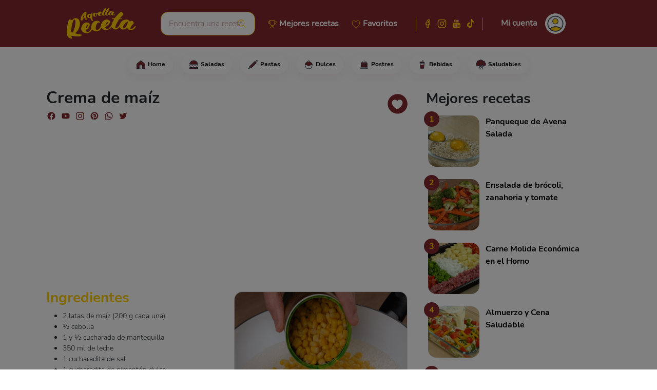

--- FILE ---
content_type: text/html; charset=utf-8
request_url: https://aquellareceta.com/crema-de-maiz
body_size: 16261
content:
<!DOCTYPE html><html lang="es"><head>
  <link rel="stylesheet" href="https://cdnjs.cloudflare.com/ajax/libs/font-awesome/4.7.0/css/font-awesome.min.css">
  <script async="" src="https://pagead2.googlesyndication.com/pagead/js/adsbygoogle.js?client=ca-pub-9253535039735116" crossorigin="anonymous"></script>

  <!-- Global site tag (gtag.js) - Google Analytics -->
  <script async="" src="https://www.googletagmanager.com/gtag/js?id=G-4KP0JH9L93"></script>
  <script>
    window.dataLayer = window.dataLayer || [];
    function gtag() { dataLayer.push(arguments); }
    gtag('js', new Date());

    gtag('config', 'G-4KP0JH9L93');
  </script>

  <meta charset="utf-8">
  <base href="/">
  <meta name="viewport" content="width=device-width, initial-scale=1">
  <link rel="icon" id="appIcon" type="image/x-icon" href="https://cdn.aquelareceita.com.br/favicon/es.ico">

  <link href="ios-app://aquellareceta.com" rel="alternate">
  <link href="android-app://aquellareceta.com" rel="alternate">

  <meta content="ios-app://home" property="al:ios:url">
  <meta content="Aquella Receta" property="al:ios:app_name">
<style>@charset "UTF-8";*::placeholder{color:#c69698;font-size:16px}html body{background-color:#fff;font-family:"Nunito Bold";overflow-y:scroll;overflow-x:auto}@font-face{font-family:"Nunito Bold";src:local("Nunito"),url(Nunito-Bold.5d53bcb86d7da282.ttf) format("truetype");font-weight:bold}:root{--bs-blue:#0d6efd;--bs-indigo:#6610f2;--bs-purple:#6f42c1;--bs-pink:#d63384;--bs-red:#dc3545;--bs-orange:#fd7e14;--bs-yellow:#ffc107;--bs-green:#198754;--bs-teal:#20c997;--bs-cyan:#0dcaf0;--bs-white:#fff;--bs-gray:#6c757d;--bs-gray-dark:#343a40;--bs-gray-100:#f8f9fa;--bs-gray-200:#e9ecef;--bs-gray-300:#dee2e6;--bs-gray-400:#ced4da;--bs-gray-500:#adb5bd;--bs-gray-600:#6c757d;--bs-gray-700:#495057;--bs-gray-800:#343a40;--bs-gray-900:#212529;--bs-primary:#81282d;--bs-secondary:#ffcc00;--bs-success:#198754;--bs-info:#fffcec;--bs-warning:#ffc107;--bs-danger:#dc3545;--bs-light:#f8f9fa;--bs-dark:#212529;--bs-primary-rgb:129, 40, 45;--bs-secondary-rgb:255, 204, 0;--bs-success-rgb:25, 135, 84;--bs-info-rgb:255, 252, 236;--bs-warning-rgb:255, 193, 7;--bs-danger-rgb:220, 53, 69;--bs-light-rgb:248, 249, 250;--bs-dark-rgb:33, 37, 41;--bs-white-rgb:255, 255, 255;--bs-black-rgb:0, 0, 0;--bs-body-color-rgb:33, 37, 41;--bs-body-bg-rgb:255, 255, 255;--bs-font-sans-serif:system-ui, -apple-system, "Segoe UI", Roboto, "Helvetica Neue", Arial, "Noto Sans", "Liberation Sans", sans-serif, "Apple Color Emoji", "Segoe UI Emoji", "Segoe UI Symbol", "Noto Color Emoji";--bs-font-monospace:SFMono-Regular, Menlo, Monaco, Consolas, "Liberation Mono", "Courier New", monospace;--bs-gradient:linear-gradient(180deg, rgba(255, 255, 255, .15), rgba(255, 255, 255, 0));--bs-body-font-family:var(--bs-font-sans-serif);--bs-body-font-size:1rem;--bs-body-font-weight:400;--bs-body-line-height:1.5;--bs-body-color:#212529;--bs-body-bg:#fff}*,*:before,*:after{box-sizing:border-box}@media (prefers-reduced-motion: no-preference){:root{scroll-behavior:smooth}}body{margin:0;font-family:var(--bs-body-font-family);font-size:var(--bs-body-font-size);font-weight:var(--bs-body-font-weight);line-height:var(--bs-body-line-height);color:var(--bs-body-color);text-align:var(--bs-body-text-align);background-color:var(--bs-body-bg);-webkit-text-size-adjust:100%;-webkit-tap-highlight-color:rgba(0,0,0,0)}</style><style>@charset "UTF-8";.icon-toggle-hidden{opacity:0;left:15px;position:absolute}.icon-toggle-show{opacity:1}.icon-toggle-show:hover{opacity:1}.icon-toggle-show:hover .icon-toggle-hidden{opacity:1}.cursor-pointer{cursor:pointer}.col{z-index:1}.custom-input{border:1px solid #ffcc00;border-radius:14px;padding:10px 15px;width:100%;font-family:"Nunito Light"}.custom-input:focus-visible{border-color:#fc0;outline:0;box-shadow:0 0 0 .25rem #ffcc0040}.custom-input:focus{border-color:#fc0;outline:0;box-shadow:0 0 0 .25rem #ffcc0040}*::placeholder{color:#c69698;font-size:16px}.form-control{font-family:"Nunito Light"}small{font-family:"Nunito Light"}html body{background-color:#fff;font-family:"Nunito Bold";overflow-y:scroll;overflow-x:auto}.badge{background-color:#fff;border:none;box-shadow:0 6px 24px #81282d12}.badge-h:hover{background-color:#81282d;color:#fff}.icon-social{height:20px;width:20px;background-position:center;background-repeat:no-repeat;cursor:pointer;border-radius:2px}.facebook_alt{background-image:url(facebook_alt.3175ea1b48291d5d.svg)}.facebook{background-image:url(facebook.25ae3f57346a2541.svg)}.instagram_alt{background-image:url(instagram_alt.75858de120273b3d.svg)}.instagram{background-image:url(instagram.dcaa7935acad9bad.svg)}.youtube_alt{background-image:url(youtube_alt.3ecc9b048d83441a.svg)}.youtube{background-image:url(youtube.b48c28b6b557be77.svg)}.pinterest{background-image:url(pinterest.30873a8bb1a4d5a6.svg)}.whatsapp{background-image:url(whatsapp.94d61ebfca2e73ed.svg)}.twitter{background-image:url(twitter.c2aeae8fff79ac5e.svg)}.tiktok_alt{background-image:url(tiktok_alt.19e252f914a16e68.svg)}.tiktok_white{background-image:url(tiktok_white.c37f1e6c798f6b18.svg)}.facebook_white{background-image:url(facebook_white.1f468bb3fde7dad5.svg)}.instagram_white{background-image:url(instagram_white.99cb91f860d4f595.svg)}.youtube_white{background-image:url(youtube_white.47fd4b132e29898e.svg)}label{font-family:"Nunito";font-weight:bold}.bg-gradient-custom{background:linear-gradient(159.82deg,#81282d -9.72%,#4b0408 107.03%)}.bg-gradient-custom:before{width:100%;height:100%;position:absolute;content:" ";background-image:url(fundo.9ba26e2312270176.svg);background-repeat:no-repeat;display:inline-block;background-position-x:right;background-position-y:bottom}.facebook-section{background-size:cover;background-position:center;background-image:url(facebook-section.02e27e4044d9c5dd.png)}.instagram-section{background-size:cover;background-position:center;background-image:url(instagram-section.60bc09856af5ff6d.png)}@font-face{font-family:"Nunito Light";src:local("Nunito"),url(Nunito-Light.c99f09bd5d93b70d.ttf) format("truetype");font-weight:400}@font-face{font-family:"Nunito";src:local("Nunito"),url(Nunito-Regular.356cf14003d102b3.ttf) format("truetype")}@font-face{font-family:"Nunito Bold";src:local("Nunito"),url(Nunito-Bold.5d53bcb86d7da282.ttf) format("truetype");font-weight:bold}:root{--bs-blue:#0d6efd;--bs-indigo:#6610f2;--bs-purple:#6f42c1;--bs-pink:#d63384;--bs-red:#dc3545;--bs-orange:#fd7e14;--bs-yellow:#ffc107;--bs-green:#198754;--bs-teal:#20c997;--bs-cyan:#0dcaf0;--bs-white:#fff;--bs-gray:#6c757d;--bs-gray-dark:#343a40;--bs-gray-100:#f8f9fa;--bs-gray-200:#e9ecef;--bs-gray-300:#dee2e6;--bs-gray-400:#ced4da;--bs-gray-500:#adb5bd;--bs-gray-600:#6c757d;--bs-gray-700:#495057;--bs-gray-800:#343a40;--bs-gray-900:#212529;--bs-primary:#81282d;--bs-secondary:#ffcc00;--bs-success:#198754;--bs-info:#fffcec;--bs-warning:#ffc107;--bs-danger:#dc3545;--bs-light:#f8f9fa;--bs-dark:#212529;--bs-primary-rgb:129, 40, 45;--bs-secondary-rgb:255, 204, 0;--bs-success-rgb:25, 135, 84;--bs-info-rgb:255, 252, 236;--bs-warning-rgb:255, 193, 7;--bs-danger-rgb:220, 53, 69;--bs-light-rgb:248, 249, 250;--bs-dark-rgb:33, 37, 41;--bs-white-rgb:255, 255, 255;--bs-black-rgb:0, 0, 0;--bs-body-color-rgb:33, 37, 41;--bs-body-bg-rgb:255, 255, 255;--bs-font-sans-serif:system-ui, -apple-system, "Segoe UI", Roboto, "Helvetica Neue", Arial, "Noto Sans", "Liberation Sans", sans-serif, "Apple Color Emoji", "Segoe UI Emoji", "Segoe UI Symbol", "Noto Color Emoji";--bs-font-monospace:SFMono-Regular, Menlo, Monaco, Consolas, "Liberation Mono", "Courier New", monospace;--bs-gradient:linear-gradient(180deg, rgba(255, 255, 255, .15), rgba(255, 255, 255, 0));--bs-body-font-family:var(--bs-font-sans-serif);--bs-body-font-size:1rem;--bs-body-font-weight:400;--bs-body-line-height:1.5;--bs-body-color:#212529;--bs-body-bg:#fff}*,*:before,*:after{box-sizing:border-box}@media (prefers-reduced-motion: no-preference){:root{scroll-behavior:smooth}}body{margin:0;font-family:var(--bs-body-font-family);font-size:var(--bs-body-font-size);font-weight:var(--bs-body-font-weight);line-height:var(--bs-body-line-height);color:var(--bs-body-color);text-align:var(--bs-body-text-align);background-color:var(--bs-body-bg);-webkit-text-size-adjust:100%;-webkit-tap-highlight-color:rgba(0,0,0,0)}hr{margin:1rem 0;color:inherit;background-color:currentColor;border:0;opacity:.25}hr:not([size]){height:1px}h6,.h6,h5,h4,h3,.h3,h2,h1{margin-top:0;margin-bottom:.5rem;font-weight:500;line-height:1.2}h1{font-size:2em}h2{font-size:calc(1.325rem + 0.9vw)}@media (min-width: 1200px){h2{font-size:2rem}}h3,.h3{font-size:calc(1.3rem + 0.6vw)}@media (min-width: 1200px){h3,.h3{font-size:1.75rem}}h4{font-size:calc(1.275rem + 0.3vw)}@media (min-width: 1200px){h4{font-size:1.5rem}}h5{font-size:1.25rem}h6,.h6{font-size:1rem}p{margin-top:0;margin-bottom:1rem}ul{padding-left:2rem}ul{margin-top:0;margin-bottom:1rem}strong{font-weight:bolder}small{font-size:.875em}a{color:#000;text-decoration:none}a:hover{color:#81282d}img{vertical-align:middle}label{display:inline-block}button{border-radius:0}button:focus:not(:focus-visible){outline:0}input,button,textarea{margin:0;font-family:inherit;font-size:inherit;line-height:inherit}button{text-transform:none}button,[type=button],[type=submit]{-webkit-appearance:button}button:not(:disabled),[type=button]:not(:disabled),[type=submit]:not(:disabled){cursor:pointer}textarea{resize:vertical}[hidden]{display:none!important}.container,.container-fluid{width:100%;padding-right:var(--bs-gutter-x, .75rem);padding-left:var(--bs-gutter-x, .75rem);margin-right:auto;margin-left:auto}@media (min-width: 576px){.container{max-width:540px}}@media (min-width: 768px){.container{max-width:720px}}@media (min-width: 992px){.container{max-width:960px}}@media (min-width: 1200px){.container{max-width:1140px}}@media (min-width: 1400px){.container{max-width:1320px}}.row{--bs-gutter-x:1.5rem;--bs-gutter-y:0;display:flex;flex-wrap:wrap;margin-top:calc(-1 * var(--bs-gutter-y));margin-right:calc(-.5 * var(--bs-gutter-x));margin-left:calc(-.5 * var(--bs-gutter-x))}.row>*{flex-shrink:0;width:100%;max-width:100%;padding-right:calc(var(--bs-gutter-x) * .5);padding-left:calc(var(--bs-gutter-x) * .5);margin-top:var(--bs-gutter-y)}.col{flex:1 0 0%}.col-auto{flex:0 0 auto;width:auto}.col-1{flex:0 0 auto;width:8.33333333%}.col-3{flex:0 0 auto;width:25%}.col-6{flex:0 0 auto;width:50%}.col-9{flex:0 0 auto;width:75%}.col-12{flex:0 0 auto;width:100%}@media (min-width: 768px){.col-md{flex:1 0 0%}.col-md-auto{flex:0 0 auto;width:auto}.col-md-2{flex:0 0 auto;width:16.66666667%}.col-md-10{flex:0 0 auto;width:83.33333333%}}@media (min-width: 1200px){.col-xl{flex:1 0 0%}.col-xl-6{flex:0 0 auto;width:50%}}.form-control{display:block;width:100%;padding:.375rem .75rem;font-size:1rem;font-weight:400;line-height:1.5;color:#212529;background-color:#fff;background-clip:padding-box;border:1px solid #ced4da;-webkit-appearance:none;-moz-appearance:none;appearance:none;border-radius:.25rem;transition:border-color .15s ease-in-out,box-shadow .15s ease-in-out}@media (prefers-reduced-motion: reduce){.form-control{transition:none}}.form-control:focus{color:#212529;background-color:#fff;border-color:#c09496;outline:0;box-shadow:0 0 0 .25rem #81282d40}.form-control::-webkit-date-and-time-value{height:1.5em}.form-control::placeholder{color:#6c757d;opacity:1}.form-control:disabled{background-color:#e9ecef;opacity:1}.form-control::file-selector-button{padding:.375rem .75rem;margin:-.375rem -.75rem;margin-inline-end:.75rem;color:#212529;background-color:#e9ecef;pointer-events:none;border-color:inherit;border-style:solid;border-width:0;border-inline-end-width:1px;border-radius:0;transition:color .15s ease-in-out,background-color .15s ease-in-out,border-color .15s ease-in-out,box-shadow .15s ease-in-out}@media (prefers-reduced-motion: reduce){.form-control::file-selector-button{transition:none}}.form-control:hover:not(:disabled):not([readonly])::file-selector-button{background-color:#dde0e3}.form-control::-webkit-file-upload-button{padding:.375rem .75rem;margin:-.375rem -.75rem;margin-inline-end:.75rem;color:#212529;background-color:#e9ecef;pointer-events:none;border-color:inherit;border-style:solid;border-width:0;border-inline-end-width:1px;border-radius:0;-webkit-transition:color .15s ease-in-out,background-color .15s ease-in-out,border-color .15s ease-in-out,box-shadow .15s ease-in-out;transition:color .15s ease-in-out,background-color .15s ease-in-out,border-color .15s ease-in-out,box-shadow .15s ease-in-out}@media (prefers-reduced-motion: reduce){.form-control::-webkit-file-upload-button{-webkit-transition:none;transition:none}}.form-control:hover:not(:disabled):not([readonly])::-webkit-file-upload-button{background-color:#dde0e3}textarea.form-control{min-height:calc(1.5em + 0.75rem + 2px)}.btn{display:inline-block;font-weight:400;line-height:1.5;color:#212529;text-align:center;vertical-align:middle;cursor:pointer;-webkit-user-select:none;user-select:none;background-color:transparent;border:1px solid transparent;padding:.375rem .75rem;font-size:1rem;border-radius:.25rem;transition:color .15s ease-in-out,background-color .15s ease-in-out,border-color .15s ease-in-out,box-shadow .15s ease-in-out}@media (prefers-reduced-motion: reduce){.btn{transition:none}}.btn:hover{color:#212529}.btn:focus{outline:0;box-shadow:0 0 0 .25rem #81282d40}.btn:disabled{pointer-events:none;opacity:.65}.btn-primary{color:#fff;background-color:#81282d;border-color:#81282d}.btn-primary:hover{color:#fff;background-color:#6e2226;border-color:#672024}.btn-primary:focus{color:#fff;background-color:#6e2226;border-color:#672024;box-shadow:0 0 0 .25rem #94484d80}.btn-primary:active{color:#fff;background-color:#672024;border-color:#611e22}.btn-primary:active:focus{box-shadow:0 0 0 .25rem #94484d80}.btn-primary:disabled{color:#fff;background-color:#81282d;border-color:#81282d}.btn-secondary{color:#000;background-color:#fc0;border-color:#fc0}.btn-secondary:hover{color:#000;background-color:#ffd426;border-color:#ffd11a}.btn-secondary:focus{color:#000;background-color:#ffd426;border-color:#ffd11a;box-shadow:0 0 0 .25rem #d9ad0080}.btn-secondary:active{color:#000;background-color:#ffd633;border-color:#ffd11a}.btn-secondary:active:focus{box-shadow:0 0 0 .25rem #d9ad0080}.btn-secondary:disabled{color:#000;background-color:#fc0;border-color:#fc0}.fade{transition:opacity .15s linear}@media (prefers-reduced-motion: reduce){.fade{transition:none}}.fade:not(.show){opacity:0}.navbar{position:relative;display:flex;flex-wrap:wrap;align-items:center;justify-content:space-between;padding-top:.5rem;padding-bottom:.5rem}.navbar>.container{display:flex;flex-wrap:inherit;align-items:center;justify-content:space-between}.card{position:relative;display:flex;flex-direction:column;min-width:0;word-wrap:break-word;background-color:#fff;background-clip:border-box;border:1px solid rgba(0,0,0,.125);border-radius:16px}.badge{display:inline-block;padding:8px 15px;font-size:.75em;font-weight:700;line-height:1;color:#000;text-align:center;white-space:nowrap;vertical-align:baseline;border-radius:.25rem}.badge:empty{display:none}.btn-close{box-sizing:content-box;width:1em;height:1em;padding:.25em;color:#000;background:transparent url("data:image/svg+xml,%3csvg xmlns='http://www.w3.org/2000/svg' viewBox='0 0 16 16' fill='%23000'%3e%3cpath d='M.293.293a1 1 0 011.414 0L8 6.586 14.293.293a1 1 0 111.414 1.414L9.414 8l6.293 6.293a1 1 0 01-1.414 1.414L8 9.414l-6.293 6.293a1 1 0 01-1.414-1.414L6.586 8 .293 1.707a1 1 0 010-1.414z'/%3e%3c/svg%3e") center/1em auto no-repeat;border:0;border-radius:.25rem;opacity:.5}.btn-close:hover{color:#000;text-decoration:none;opacity:.75}.btn-close:focus{outline:0;box-shadow:0 0 0 .25rem #81282d40;opacity:1}.btn-close:disabled{pointer-events:none;-webkit-user-select:none;user-select:none;opacity:.25}.modal{position:fixed;top:0;left:0;z-index:1055;display:none;width:100%;height:100%;overflow-x:hidden;overflow-y:auto;outline:0}.modal-dialog{position:relative;width:auto;margin:.5rem;pointer-events:none}.modal.fade .modal-dialog{transition:transform .3s ease-out;transform:translateY(-50px)}@media (prefers-reduced-motion: reduce){.modal.fade .modal-dialog{transition:none}}.modal-content{position:relative;display:flex;flex-direction:column;width:100%;pointer-events:auto;background-color:#fff;background-clip:padding-box;border:1px solid rgba(0,0,0,.2);border-radius:.3rem;outline:0}.modal-header{display:flex;flex-shrink:0;align-items:center;justify-content:space-between;padding:1rem;border-bottom:1px solid #dee2e6;border-top-left-radius:calc(0.3rem - 1px);border-top-right-radius:calc(0.3rem - 1px)}.modal-header .btn-close{padding:.5rem;margin:-.5rem -.5rem -.5rem auto}.modal-title{margin-bottom:0;line-height:1.5}.modal-body{position:relative;flex:1 1 auto;padding:1rem}.modal-footer{display:flex;flex-wrap:wrap;flex-shrink:0;align-items:center;justify-content:flex-end;padding:.75rem;border-top:1px solid #dee2e6;border-bottom-right-radius:calc(0.3rem - 1px);border-bottom-left-radius:calc(0.3rem - 1px)}.modal-footer>*{margin:.25rem}@media (min-width: 576px){.modal-dialog{max-width:500px;margin:1.75rem auto}}.offcanvas{position:fixed;bottom:0;z-index:1045;display:flex;flex-direction:column;max-width:100%;visibility:hidden;background-color:#fff;background-clip:padding-box;outline:0;transition:transform .3s ease-in-out}@media (prefers-reduced-motion: reduce){.offcanvas{transition:none}}.offcanvas-start{top:0;left:0;width:400px;border-right:1px solid rgba(0,0,0,.2);transform:translate(-100%)}.visually-hidden{position:absolute!important;width:1px!important;height:1px!important;padding:0!important;margin:-1px!important;overflow:hidden!important;clip:rect(0,0,0,0)!important;white-space:nowrap!important;border:0!important}.d-inline-block{display:inline-block!important}.d-flex{display:flex!important}.d-none{display:none!important}.position-relative{position:relative!important}.position-absolute{position:absolute!important}.border-0{border:0!important}.border-top{border-top:1px solid #dee2e6!important}.border-primary{border-color:#81282d!important}.border-secondary{border-color:#fc0!important}.w-100{width:100%!important}.h-100{height:100%!important}.justify-content-end{justify-content:flex-end!important}.justify-content-center{justify-content:center!important}.justify-content-between{justify-content:space-between!important}.align-items-start{align-items:flex-start!important}.align-items-end{align-items:flex-end!important}.align-items-center{align-items:center!important}.order-1{order:1!important}.order-2{order:2!important}.order-3{order:3!important}.m-0{margin:0!important}.m-2{margin:.5rem!important}.mx-2{margin-right:.5rem!important;margin-left:.5rem!important}.my-3{margin-top:1rem!important;margin-bottom:1rem!important}.mt-1{margin-top:.25rem!important}.mt-2{margin-top:.5rem!important}.mt-3{margin-top:1rem!important}.mt-5{margin-top:3rem!important}.me-0{margin-right:0!important}.me-1{margin-right:.25rem!important}.me-2{margin-right:.5rem!important}.me-3{margin-right:1rem!important}.me-4{margin-right:1.5rem!important}.mb-0{margin-bottom:0!important}.mb-2{margin-bottom:.5rem!important}.mb-3{margin-bottom:1rem!important}.mb-4{margin-bottom:1.5rem!important}.ms-0{margin-left:0!important}.ms-1{margin-left:.25rem!important}.ms-2{margin-left:.5rem!important}.ms-auto{margin-left:auto!important}.mt-n1{margin-top:-.25rem!important}.mt-n3{margin-top:-1rem!important}.mt-n4{margin-top:-1.5rem!important}.me-n2{margin-right:-.5rem!important}.me-n3{margin-right:-1rem!important}.ms-n1{margin-left:-.25rem!important}.ms-n2{margin-left:-.5rem!important}.p-0{padding:0!important}.p-2{padding:.5rem!important}.p-4{padding:1.5rem!important}.p-5{padding:3rem!important}.px-1{padding-right:.25rem!important;padding-left:.25rem!important}.px-2{padding-right:.5rem!important;padding-left:.5rem!important}.px-3{padding-right:1rem!important;padding-left:1rem!important}.px-4{padding-right:1.5rem!important;padding-left:1.5rem!important}.px-5{padding-right:3rem!important;padding-left:3rem!important}.py-2{padding-top:.5rem!important;padding-bottom:.5rem!important}.py-3{padding-top:1rem!important;padding-bottom:1rem!important}.pt-1{padding-top:.25rem!important}.pt-2{padding-top:.5rem!important}.pt-3{padding-top:1rem!important}.pt-4{padding-top:1.5rem!important}.pt-5{padding-top:3rem!important}.pe-1{padding-right:.25rem!important}.pe-3{padding-right:1rem!important}.pe-5{padding-right:3rem!important}.pb-2{padding-bottom:.5rem!important}.pb-3{padding-bottom:1rem!important}.pb-4{padding-bottom:1.5rem!important}.pb-5{padding-bottom:3rem!important}.ps-0{padding-left:0!important}.ps-1{padding-left:.25rem!important}.ps-3{padding-left:1rem!important}.text-start{text-align:left!important}.text-end{text-align:right!important}.text-center{text-align:center!important}.text-primary{--bs-text-opacity:1;color:rgba(var(--bs-primary-rgb),var(--bs-text-opacity))!important}.text-secondary{--bs-text-opacity:1;color:rgba(var(--bs-secondary-rgb),var(--bs-text-opacity))!important}.text-black{--bs-text-opacity:1;color:rgba(var(--bs-black-rgb),var(--bs-text-opacity))!important}.text-white{--bs-text-opacity:1;color:rgba(var(--bs-white-rgb),var(--bs-text-opacity))!important}.bg-primary{--bs-bg-opacity:1;background-color:rgba(var(--bs-primary-rgb),var(--bs-bg-opacity))!important}.bg-info{--bs-bg-opacity:1;background-color:rgba(var(--bs-info-rgb),var(--bs-bg-opacity))!important}.bg-white{--bs-bg-opacity:1;background-color:rgba(var(--bs-white-rgb),var(--bs-bg-opacity))!important}.rounded-0{border-radius:0!important}.rounded-circle{border-radius:50%!important}.rounded-pill{border-radius:50rem!important}@media (min-width: 768px){.d-md-block{display:block!important}.d-md-flex{display:flex!important}.d-md-none{display:none!important}.mt-md-3{margin-top:1rem!important}.me-md-n1{margin-right:-.25rem!important}.pe-md-0{padding-right:0!important}}@media (min-width: 992px){.d-lg-block{display:block!important}.d-lg-flex{display:flex!important}.me-lg-5{margin-right:3rem!important}}@media (min-width: 1200px){.d-xl-block{display:block!important}.d-xl-flex{display:flex!important}.order-xl-1{order:1!important}.order-xl-2{order:2!important}.mt-xl-0{margin-top:0!important}.mt-xl-3{margin-top:1rem!important}}</style><link rel="stylesheet" href="styles.a04329290467f1c2.css" media="print" onload="this.media='all'"><noscript><link rel="stylesheet" href="styles.a04329290467f1c2.css"></noscript><style ng-transition="serverApp"></style><link rel="canonical" href="http://aquellareceta.com/crema-de-maiz"><style ng-transition="serverApp">.icon-user[_ngcontent-sc61]{height:30px;width:30px;margin-right:12px;margin-left:14px}.hozintal-scroll[_ngcontent-sc61]{overflow:auto;white-space:nowrap}.btn[_ngcontent-sc61]{z-index:1}[_ngcontent-sc61]::-webkit-scrollbar{height:5px}[_ngcontent-sc61]::-webkit-scrollbar-thumb{background:#eee;border-radius:20px}</style><style ng-transition="serverApp">.comment-item{background-color:#00000008;border-radius:10px}.light-font{font-family:"Nunito Light";font-size:16px}.light-font-small{font-family:"Nunito Light";font-size:12px}.recipe-rating-row{margin-top:-18px;z-index:1}.recipe-rating{font-size:10px;text-align:center;border:1px solid #ffcc00;padding:5px 20px 1px;box-shadow:0 6px 12px #81282d0d}.recipe-rating .stars-line{justify-content:center}.comment-space-reply{width:68px}.comment-timeline{margin-top:-5px!important;border-right:5px solid #fdd832;width:0;height:calc(100% - 5px);margin-left:auto;margin-right:auto;vertical-align:bottom;display:flex}.comment-timeline .comment-timeline-line-bottom{margin-top:auto}.card-rec-img{width:100%;height:100%;background-position:center center;background-size:cover;max-height:300px}
</style><title>Crema de maíz - Aquella Receta</title><meta name="title" content="Crema de maíz - Aquella Receta"><meta name="description" content="Comienza escurriendo el maíz enlatado y reserva.Corta la cebolla en cubos.Ahora, en una sartén pon la mantequilla y mezcla hasta que se derrita, agrega la cebolla y mezcla hasta que se dore un poco.Agrega todo el maíz y deja cocinar por 5 minutos.Luego agrega la leche y mezcla.Con una procesadora bate todo muy bien.Sazona con sal y pimentón dulce, mezcla nuevamente.Una vez hecho esto, reserva a un lado.Ahora, en una sartén, pon la mantequilla sin sal y mezcla hasta que se derrita, agrega la mazorca cortada por la mitad, fríala hasta que estén doradas.Sirve la mazorca con la crema.RECETA EXTRAEn un bowl coloca el huevo y escurre el maíz enlatado en los huevos, bátelos bien.Agrega el maíz, la harina tamizada, una pizca de sal y mezcla bien.En una sartén, pon un hilo de aceite y con una cuchara pon unas porciones de la mezcla de maíz.Deja sofreír 2 minutos, da la vuelta y deja sofreír +2 minutos.Sírvete."><meta name="robots" content="index,follow"><meta name="msapplication-TileImage" content="https://cdn.aquelareceita.com.br/recipes/image-1671060731666.png"><meta property="fb:app_id" content=""><meta property="og:url" content="https://aquellareceta.com/crema-de-maiz"><meta property="og:title" content="Crema de maíz - Aquella Receta"><meta property="og:site_name" content="Aquella Receta"><meta property="og:description" content="Crema de maíz Comienza escurriendo el maíz enlatado y reserva.Corta la cebolla en cubos.Ahora, en una sartén pon la mantequilla y mezcla hasta que se derrita, agrega la cebolla y mezcla hasta que se dore un poco.Agrega todo el maíz y deja cocinar por 5 minutos.Luego agrega la leche y mezcla.Con una procesadora bate todo muy bien.Sazona con sal y pimentón dulce, mezcla nuevamente.Una vez hecho esto, reserva a un lado.Ahora, en una sartén, pon la mantequilla sin sal y mezcla hasta que se derrita, agrega la mazorca cortada por la mitad, fríala hasta que estén doradas.Sirve la mazorca con la crema.RECETA EXTRAEn un bowl coloca el huevo y escurre el maíz enlatado en los huevos, bátelos bien.Agrega el maíz, la harina tamizada, una pizca de sal y mezcla bien.En una sartén, pon un hilo de aceite y con una cuchara pon unas porciones de la mezcla de maíz.Deja sofreír 2 minutos, da la vuelta y deja sofreír +2 minutos.Sírvete."><meta property="og:type" content="article"><meta property="og:image" content="https://cdn.aquelareceita.com.br/recipes/image-1671060731666.png"><meta property="og:locale" content="es"><meta property="keywords" content="receta simple, receta fácil, receta rápida, recetas fáciles de hacer, recetas fáciles, recetas sabrosas, recetas saladas, recetas caseras, recetas sanas, crema de maíz, maíz, mazorca de maíz, recetas, receta"><style ng-transition="serverApp">.stars-line[_ngcontent-sc46]{display:flex;align-items:center;position:relative}.stars-line[_ngcontent-sc46] > div[_ngcontent-sc46]{z-index:999}.zero-star[_ngcontent-sc46]{color:transparent;position:absolute;left:-16px}.star[_ngcontent-sc46]{display:inline-block;-webkit-mask-repeat:no-repeat;mask-repeat:no-repeat}.star-empty[_ngcontent-sc46]{-webkit-mask-image:url("data:image/svg+xml,%3Csvg aria-hidden='true' focusable='false' data-prefix='far' data-icon='star' class='svg-inline--fa fa-star fa-w-18' role='img' xmlns='http://www.w3.org/2000/svg' viewBox='0 0 576 512'%3E%3Cpath fill='currentColor' d='M528.1 171.5L382 150.2 316.7 17.8c-11.7-23.6-45.6-23.9-57.4 0L194 150.2 47.9 171.5c-26.2 3.8-36.7 36.1-17.7 54.6l105.7 103-25 145.5c-4.5 26.3 23.2 46 46.4 33.7L288 439.6l130.7 68.7c23.2 12.2 50.9-7.4 46.4-33.7l-25-145.5 105.7-103c19-18.5 8.5-50.8-17.7-54.6zM388.6 312.3l23.7 138.4L288 385.4l-124.3 65.3 23.7-138.4-100.6-98 139-20.2 62.2-126 62.2 126 139 20.2-100.6 98z'%3E%3C/path%3E%3C/svg%3E%0A");mask-image:url("data:image/svg+xml,%3Csvg aria-hidden='true' focusable='false' data-prefix='far' data-icon='star' class='svg-inline--fa fa-star fa-w-18' role='img' xmlns='http://www.w3.org/2000/svg' viewBox='0 0 576 512'%3E%3Cpath fill='currentColor' d='M528.1 171.5L382 150.2 316.7 17.8c-11.7-23.6-45.6-23.9-57.4 0L194 150.2 47.9 171.5c-26.2 3.8-36.7 36.1-17.7 54.6l105.7 103-25 145.5c-4.5 26.3 23.2 46 46.4 33.7L288 439.6l130.7 68.7c23.2 12.2 50.9-7.4 46.4-33.7l-25-145.5 105.7-103c19-18.5 8.5-50.8-17.7-54.6zM388.6 312.3l23.7 138.4L288 385.4l-124.3 65.3 23.7-138.4-100.6-98 139-20.2 62.2-126 62.2 126 139 20.2-100.6 98z'%3E%3C/path%3E%3C/svg%3E%0A")}.star-half[_ngcontent-sc46]{-webkit-mask-image:url("data:image/svg+xml,%3C!-- had to hack this one's viewbox otherwise it didn't line up with the other two --%3E%3C!-- changed viewbox from '0 0 536 512' to '-20 0 576 512' --%3E%3Csvg aria-hidden='true' focusable='false' data-prefix='fas' data-icon='star-half-alt' class='svg-inline--fa fa-star-half-alt fa-w-17' role='img' xmlns='http://www.w3.org/2000/svg' viewBox='-20 0 576 512'%3E%3Cpath fill='currentColor' d='M508.55 171.51L362.18 150.2 296.77 17.81C290.89 5.98 279.42 0 267.95 0c-11.4 0-22.79 5.9-28.69 17.81l-65.43 132.38-146.38 21.29c-26.25 3.8-36.77 36.09-17.74 54.59l105.89 103-25.06 145.48C86.98 495.33 103.57 512 122.15 512c4.93 0 10-1.17 14.87-3.75l130.95-68.68 130.94 68.7c4.86 2.55 9.92 3.71 14.83 3.71 18.6 0 35.22-16.61 31.66-37.4l-25.03-145.49 105.91-102.98c19.04-18.5 8.52-50.8-17.73-54.6zm-121.74 123.2l-18.12 17.62 4.28 24.88 19.52 113.45-102.13-53.59-22.38-11.74.03-317.19 51.03 103.29 11.18 22.63 25.01 3.64 114.23 16.63-82.65 80.38z'%3E%3C/path%3E%3C/svg%3E");mask-image:url("data:image/svg+xml,%3C!-- had to hack this one's viewbox otherwise it didn't line up with the other two --%3E%3C!-- changed viewbox from '0 0 536 512' to '-20 0 576 512' --%3E%3Csvg aria-hidden='true' focusable='false' data-prefix='fas' data-icon='star-half-alt' class='svg-inline--fa fa-star-half-alt fa-w-17' role='img' xmlns='http://www.w3.org/2000/svg' viewBox='-20 0 576 512'%3E%3Cpath fill='currentColor' d='M508.55 171.51L362.18 150.2 296.77 17.81C290.89 5.98 279.42 0 267.95 0c-11.4 0-22.79 5.9-28.69 17.81l-65.43 132.38-146.38 21.29c-26.25 3.8-36.77 36.09-17.74 54.59l105.89 103-25.06 145.48C86.98 495.33 103.57 512 122.15 512c4.93 0 10-1.17 14.87-3.75l130.95-68.68 130.94 68.7c4.86 2.55 9.92 3.71 14.83 3.71 18.6 0 35.22-16.61 31.66-37.4l-25.03-145.49 105.91-102.98c19.04-18.5 8.52-50.8-17.73-54.6zm-121.74 123.2l-18.12 17.62 4.28 24.88 19.52 113.45-102.13-53.59-22.38-11.74.03-317.19 51.03 103.29 11.18 22.63 25.01 3.64 114.23 16.63-82.65 80.38z'%3E%3C/path%3E%3C/svg%3E")}.star-full[_ngcontent-sc46]{-webkit-mask-image:url("data:image/svg+xml,%3Csvg aria-hidden='true' focusable='false' data-prefix='fas' data-icon='star' class='svg-inline--fa fa-star fa-w-18' role='img' xmlns='http://www.w3.org/2000/svg' viewBox='0 0 576 512'%3E%3Cpath fill='currentColor' d='M259.3 17.8L194 150.2 47.9 171.5c-26.2 3.8-36.7 36.1-17.7 54.6l105.7 103-25 145.5c-4.5 26.3 23.2 46 46.4 33.7L288 439.6l130.7 68.7c23.2 12.2 50.9-7.4 46.4-33.7l-25-145.5 105.7-103c19-18.5 8.5-50.8-17.7-54.6L382 150.2 316.7 17.8c-11.7-23.6-45.6-23.9-57.4 0z'%3E%3C/path%3E%3C/svg%3E");mask-image:url("data:image/svg+xml,%3Csvg aria-hidden='true' focusable='false' data-prefix='fas' data-icon='star' class='svg-inline--fa fa-star fa-w-18' role='img' xmlns='http://www.w3.org/2000/svg' viewBox='0 0 576 512'%3E%3Cpath fill='currentColor' d='M259.3 17.8L194 150.2 47.9 171.5c-26.2 3.8-36.7 36.1-17.7 54.6l105.7 103-25 145.5c-4.5 26.3 23.2 46 46.4 33.7L288 439.6l130.7 68.7c23.2 12.2 50.9-7.4 46.4-33.7l-25-145.5 105.7-103c19-18.5 8.5-50.8-17.7-54.6L382 150.2 316.7 17.8c-11.7-23.6-45.6-23.9-57.4 0z'%3E%3C/path%3E%3C/svg%3E")}</style><style ng-transition="serverApp">.max-width[_ngcontent-sc52]{max-width:280px}</style></head>

<body>
  <app-root _nghost-sc71="" ng-version="13.0.0"><app-navbar _ngcontent-sc71="" _nghost-sc61=""><div _ngcontent-sc61=""><div _ngcontent-sc61="" class="navbar navbar-dark p-0 bg-primary"><div _ngcontent-sc61="" class="container p-0"><!----><div _ngcontent-sc61="" class="row w-100 py-3 px-1 m-0 d-flex d-md-none justify-content-between align-items-center"><div _ngcontent-sc61="" class="col ps-3"><img _ngcontent-sc61="" height="46" class="cursor-pointer" src="../../../assets/es/logo-horizontal.svg"></div><div _ngcontent-sc61="" class="col-auto"><div _ngcontent-sc61="" class="row"><div _ngcontent-sc61="" class="col-auto d-flex align-items-center me-n2"><img _ngcontent-sc61="" height="25" width="25" class="cursor-pointer" src="../../../assets/es/menu-appbar/search.svg"></div><div _ngcontent-sc61="" class="col-auto d-flex align-items-center me-n2"><img _ngcontent-sc61="" height="25" width="25" class="cursor-pointer" src="../../../assets/es/others/favorites.svg"></div><div _ngcontent-sc61="" class="col-auto d-flex align-items-center me-n2"><img _ngcontent-sc61="" height="25" width="25" class="cursor-pointer" tabindex="0" src="../../../assets/es/others/trofy.svg"></div><div _ngcontent-sc61="" class="col-auto"><!----><img _ngcontent-sc61="" height="34" class="cursor-pointer" src="../../../assets/es/menu-appbar/user.svg"><!----></div></div></div></div><!----><div _ngcontent-sc61="" class="row px-5 py-3 m-0 align-items-center w-100 d-none d-md-flex"><div _ngcontent-sc61="" class="col-auto cursor-pointer me-4"><img _ngcontent-sc61="" height="60" src="../../../assets/es/logo-horizontal.svg"></div><div _ngcontent-sc61="" class="col d-flex justify-content-end align-items-center"><input _ngcontent-sc61="" type="text" placeholder="Pesquise uma receita" class="custom-input ng-untouched ng-pristine ng-valid" value=""><img _ngcontent-sc61="" height="20" class="cursor-pointer position-absolute pe-3" src="../../../assets/es/menu-appbar/search.svg"></div><div _ngcontent-sc61="" class="col-auto d-none d-xl-flex"><div _ngcontent-sc61="" class="row"><a _ngcontent-sc61="" class="col-auto text-white cursor-pointer" href="/category/top-receitas"><img _ngcontent-sc61="" height="20" class="me-1" src="../../../assets/es/others/trofy.svg"><label _ngcontent-sc61="" class="cursor-pointer">Melhores receitas</label></a><div _ngcontent-sc61="" class="col-auto text-white cursor-pointer"><img _ngcontent-sc61="" height="20" class="me-1" src="../../../assets/es/others/favorites.svg"><label _ngcontent-sc61="" class="cursor-pointer">Favoritos</label></div></div></div><div _ngcontent-sc61="" class="col-auto align-items-center d-none d-lg-flex"><div _ngcontent-sc61="" class="border-top border-secondary" style="transform: rotate(90deg); width: 25px;"></div><a _ngcontent-sc61="" target="_blank" class="icon-social facebook_alt me-2" href="https://facebook.com/AquellaReceta"></a><a _ngcontent-sc61="" target="_blank" class="icon-social instagram_alt me-2" href="https://www.instagram.com/aquellareceta/"></a><a _ngcontent-sc61="" target="_blank" class="icon-social youtube_alt me-2" href="https://www.youtube.com/channel/UCwupTEG44k1HIQ5lCWovtEA"></a><a _ngcontent-sc61="" target="_blank" class="icon-social tiktok_alt" href="https://www.tiktok.com/@aquellareceta"></a><div _ngcontent-sc61="" class="border-top border-secondary" style="transform: rotate(90deg); width: 25px;"></div></div><div _ngcontent-sc61="" class="col-auto cursor-pointer me-0 me-lg-5"><label _ngcontent-sc61="" class="text-white me-3 cursor-pointer">Minha conta</label><img _ngcontent-sc61="" height="40" src="../../../assets/es/menu-appbar/user.svg"><!----><!----></div></div></div></div><div _ngcontent-sc61="" class="container p-0"><div _ngcontent-sc61="" class="hozintal-scroll w-100 d-lg-flex justify-content-center py-3"><div _ngcontent-sc61="" class="ps-3 d-inline-block icon-toggle-show"><a _ngcontent-sc61="" class="badge badge-h rounded-pill position-relative" href="/"><img _ngcontent-sc61="" height="20" class="me-1" src="../../../assets/es/categories/home.svg"><img _ngcontent-sc61="" height="20" class="me-1 icon-toggle-hidden" src="../../../assets/es/categories/home_alt.svg"><span _ngcontent-sc61="">Início</span></a></div><div _ngcontent-sc61="" class="ps-3 d-inline-block icon-toggle-show"><a _ngcontent-sc61="" class="badge badge-h rounded-pill position-relative" href="/category/salgados"><img _ngcontent-sc61="" height="20" class="me-1" src="../../../assets/es/categories/salgados.svg"><img _ngcontent-sc61="" height="20" class="me-1 icon-toggle-hidden" src="../../../assets/es/categories/salgados_alt.svg"><span _ngcontent-sc61="">Salgadas</span></a></div><div _ngcontent-sc61="" class="ps-3 d-inline-block icon-toggle-show"><a _ngcontent-sc61="" class="badge badge-h rounded-pill position-relative" href="/category/massas"><img _ngcontent-sc61="" height="20" class="me-1" src="../../../assets/es/categories/massas.svg"><img _ngcontent-sc61="" height="20" class="me-1 icon-toggle-hidden" src="../../../assets/es/categories/massas_alt.svg"><span _ngcontent-sc61="">Massas</span></a></div><div _ngcontent-sc61="" class="ps-3 d-inline-block icon-toggle-show"><a _ngcontent-sc61="" class="badge badge-h rounded-pill position-relative" href="/category/doces"><img _ngcontent-sc61="" height="20" class="me-1" src="../../../assets/es/categories/doces.svg"><img _ngcontent-sc61="" height="20" class="me-1 icon-toggle-hidden" src="../../../assets/es/categories/doces_alt.svg"><span _ngcontent-sc61="">Doces</span></a></div><div _ngcontent-sc61="" class="ps-3 d-inline-block icon-toggle-show"><a _ngcontent-sc61="" class="badge badge-h rounded-pill position-relative" href="/category/bolos"><img _ngcontent-sc61="" height="20" class="me-1" src="../../../assets/es/categories/bolos.svg"><img _ngcontent-sc61="" height="20" class="me-1 icon-toggle-hidden" src="../../../assets/es/categories/bolos_alt.svg"><span _ngcontent-sc61="">Bolos</span></a></div><div _ngcontent-sc61="" class="ps-3 d-inline-block icon-toggle-show"><a _ngcontent-sc61="" class="badge badge-h rounded-pill position-relative" href="/category/bebidas"><img _ngcontent-sc61="" height="20" class="me-1" src="../../../assets/es/categories/bebidas.svg"><img _ngcontent-sc61="" height="20" class="me-1 icon-toggle-hidden" src="../../../assets/es/categories/bebidas_alt.svg"><span _ngcontent-sc61="">Bebidas</span></a></div><div _ngcontent-sc61="" class="px-3 d-inline-block icon-toggle-show pe-3"><a _ngcontent-sc61="" class="badge badge-h rounded-pill position-relative" href="/category/saudavel"><img _ngcontent-sc61="" height="20" class="me-1" src="../../../assets/es/categories/saudavel.svg"><img _ngcontent-sc61="" height="20" class="me-1 icon-toggle-hidden" src="../../../assets/es/categories/saudavel_alt.svg"><span _ngcontent-sc61="">Saudáveis</span></a></div></div><div _ngcontent-sc61="" tabindex="-1" id="offcanvasNavbar" aria-labelledby="offcanvasNavbarLabel" data-bs-scroll="true" class="offcanvas offcanvas-start"><div _ngcontent-sc61="" class="container-fluid bg-gradient-custom h-100 p-0"><div _ngcontent-sc61="" class="row p-0 m-0 pb-3 pt-4"><div _ngcontent-sc61="" class="col ms-1"><img _ngcontent-sc61="" height="34" class="cursor-pointer" src="../../../assets/es/menu-appbar/logo_alt.svg"></div><div _ngcontent-sc61="" class="col text-end me-1"><img _ngcontent-sc61="" id="closeButton" data-bs-toggle="offcanvas" data-bs-target="#offcanvasNavbar" aria-controls="offcanvasNavbar" height="22" class="cursor-pointer" src="../../../assets/es/menu-appbar/close_alt.svg"></div><div _ngcontent-sc61="" class="col-12"><hr _ngcontent-sc61="" class="text-primary"></div><a _ngcontent-sc61="" routerlinkactive="text-primary" data-bs-toggle="offcanvas" data-bs-target="#offcanvasNavbar" aria-controls="offcanvasNavbar" class="col-12 btn py-2 rounded-0 text-start text-white" href="/"><img _ngcontent-sc61="" height="20" class="me-1" src="../../../assets/es/menu-appbar/home.svg"><span _ngcontent-sc61="">Início</span></a><a _ngcontent-sc61="" routerlinkactive="text-primary" data-bs-toggle="offcanvas" data-bs-target="#offcanvasNavbar" aria-controls="offcanvasNavbar" class="col-12 btn py-2 rounded-0 text-start text-white" href="/category/top-receitas"><img _ngcontent-sc61="" height="20" class="me-1" src="../../../assets/es/others/trofy_alt.svg"><span _ngcontent-sc61="">Melhores receitas</span></a><a _ngcontent-sc61="" routerlinkactive="text-primary" data-bs-toggle="offcanvas" data-bs-target="#offcanvasNavbar" aria-controls="offcanvasNavbar" class="col-12 btn py-2 rounded-0 text-start text-white" href="/profile"><img _ngcontent-sc61="" height="20" class="me-1" src="../../../assets/es/menu-appbar/profile.svg"><span _ngcontent-sc61="">Meus Dados</span></a><a _ngcontent-sc61="" routerlinkactive="text-primary" data-bs-toggle="offcanvas" data-bs-target="#offcanvasNavbar" aria-controls="offcanvasNavbar" class="col-12 btn py-2 rounded-0 text-start text-white" href="/favorites"><img _ngcontent-sc61="" height="20" class="me-1" src="../../../assets/es/categories/curtir.svg"><span _ngcontent-sc61="">Meus Favoritos</span></a><div _ngcontent-sc61="" routerlinkactive="text-primary" data-bs-toggle="offcanvas" data-bs-target="#offcanvasNavbar" aria-controls="offcanvasNavbar" class="col-12 btn py-2 rounded-0 text-start text-white"><img _ngcontent-sc61="" height="20" class="me-1" src="../../../assets/es/menu-appbar/leave.svg"><span _ngcontent-sc61="">Sair</span></div></div><div _ngcontent-sc61="" class="row w-100 pb-2 ps-3 position-absolute mb-2" style="bottom: 0;"><div _ngcontent-sc61="" class="col-12"><hr _ngcontent-sc61="" class="text-primary"></div><div _ngcontent-sc61="" class="col-12 text-white"><h6 _ngcontent-sc61="">Siga nossas redes sociais:</h6></div><a _ngcontent-sc61="" target="_blank" class="icon-social col-auto p-2 ms-2 facebook_white mx-2" href="https://facebook.com/AquellaReceta"></a><a _ngcontent-sc61="" target="_blank" class="icon-social col-auto p-2 pt-3 instagram_white mx-2" href="https://www.instagram.com/aquellareceta/"></a><a _ngcontent-sc61="" target="_blank" class="icon-social col-auto p-2 youtube_white mx-2" href="https://www.youtube.com/channel/UCwupTEG44k1HIQ5lCWovtEA"></a><a _ngcontent-sc61="" target="_blank" class="icon-social col-auto p-2 tiktok_white mx-2" href="https://www.tiktok.com/@aquellareceta"></a></div></div></div></div></div></app-navbar><div _ngcontent-sc71="" class="container"><div _ngcontent-sc71="" class="row"><div _ngcontent-sc71="" class="col-12 d-none"><app-carousel _ngcontent-sc71="" _nghost-sc62=""><div _ngcontent-sc62="" class="container-fluid px-2 mt-3"><div _ngcontent-sc62="" class="row"><div _ngcontent-sc62="" class="col pt-2"><span _ngcontent-sc62="" class="h3">Doces e Sobremesas</span></div><div _ngcontent-sc62="" class="col-auto pt-3"><a _ngcontent-sc62="" class="h6" href="/category/doces-e-sobremesas">mais...</a></div></div><div _ngcontent-sc62="" class="row mt-3"><div _ngcontent-sc62="" class="col mb-3"><app-card _ngcontent-sc62="" _nghost-sc52=""><a _ngcontent-sc52="" class="text-black" href="/pastel-de-cafe-con-fresa"><div _ngcontent-sc52="" class="max-width"><div _ngcontent-sc52="" class="row px-2"><div _ngcontent-sc52="" class="col-12 card border-0" style="background-size:cover;background-position:center;height:190px;background-image:url(https://cdn.aquelareceita.com.br/recipes/image-1767454705931.png);"><div _ngcontent-sc52="" class="row p-0"><div _ngcontent-sc52="" class="col-12 text-end p-0 pt-1"><img _ngcontent-sc52="" height="50" class="cursor-pointer" src="../../../assets/es/others/curtir.svg"><!----><!----></div></div></div><div _ngcontent-sc52="" class="col-12 mt-n3 d-flex justify-content-center" style="z-index: 1;"><span _ngcontent-sc52="" class="badge rounded-pill"><img _ngcontent-sc52="" height="20" class="me-1" src="../../../assets/es/categories/bolos.svg" alt="Postres"> Postres </span></div></div><div _ngcontent-sc52="" class="row px-2 mt-1 text-center" style="max-height: 120px; overflow: hidden; text-overflow: ellipsis;"><span _ngcontent-sc52="">Pastel de Café con Fresa</span></div><!----></div></a></app-card></div><div _ngcontent-sc62="" class="col mb-3"><app-card _ngcontent-sc62="" _nghost-sc52=""><a _ngcontent-sc52="" class="text-black" href="/pastel-de-arroz-dulce-con-coco"><div _ngcontent-sc52="" class="max-width"><div _ngcontent-sc52="" class="row px-2"><div _ngcontent-sc52="" class="col-12 card border-0" style="background-size:cover;background-position:center;height:190px;background-image:url(https://cdn.aquelareceita.com.br/recipes/image-1767454311991.png);"><div _ngcontent-sc52="" class="row p-0"><div _ngcontent-sc52="" class="col-12 text-end p-0 pt-1"><img _ngcontent-sc52="" height="50" class="cursor-pointer" src="../../../assets/es/others/curtir.svg"><!----><!----></div></div></div><div _ngcontent-sc52="" class="col-12 mt-n3 d-flex justify-content-center" style="z-index: 1;"><span _ngcontent-sc52="" class="badge rounded-pill"><img _ngcontent-sc52="" height="20" class="me-1" src="../../../assets/es/categories/bolos.svg" alt="Postres"> Postres </span></div></div><div _ngcontent-sc52="" class="row px-2 mt-1 text-center" style="max-height: 120px; overflow: hidden; text-overflow: ellipsis;"><span _ngcontent-sc52="">Pastel de Arroz Dulce con Coco</span></div><!----></div></a></app-card></div><div _ngcontent-sc62="" class="col mb-3 d-none d-md-block"><app-card _ngcontent-sc62="" _nghost-sc52=""><a _ngcontent-sc52="" class="text-black" href="/postre-de-maiz-con-chocolate"><div _ngcontent-sc52="" class="max-width"><div _ngcontent-sc52="" class="row px-2"><div _ngcontent-sc52="" class="col-12 card border-0" style="background-size:cover;background-position:center;height:190px;background-image:url(https://cdn.aquelareceita.com.br/recipes/image-1767453264059.png);"><div _ngcontent-sc52="" class="row p-0"><div _ngcontent-sc52="" class="col-12 text-end p-0 pt-1"><img _ngcontent-sc52="" height="50" class="cursor-pointer" src="../../../assets/es/others/curtir.svg"><!----><!----></div></div></div><div _ngcontent-sc52="" class="col-12 mt-n3 d-flex justify-content-center" style="z-index: 1;"><span _ngcontent-sc52="" class="badge rounded-pill"><img _ngcontent-sc52="" height="20" class="me-1" src="../../../assets/es/categories/doces.svg" alt="Dulces"> Dulces </span></div></div><div _ngcontent-sc52="" class="row px-2 mt-1 text-center" style="max-height: 120px; overflow: hidden; text-overflow: ellipsis;"><span _ngcontent-sc52="">Postre de Maíz con Chocolate</span></div><!----></div></a></app-card></div><div _ngcontent-sc62="" class="col mb-3 d-none d-lg-block"><app-card _ngcontent-sc62="" _nghost-sc52=""><a _ngcontent-sc52="" class="text-black" href="/postre-con-galleta-y-chocolate"><div _ngcontent-sc52="" class="max-width"><div _ngcontent-sc52="" class="row px-2"><div _ngcontent-sc52="" class="col-12 card border-0" style="background-size:cover;background-position:center;height:190px;background-image:url(https://cdn.aquelareceita.com.br/recipes/image-1767127238828.png);"><div _ngcontent-sc52="" class="row p-0"><div _ngcontent-sc52="" class="col-12 text-end p-0 pt-1"><img _ngcontent-sc52="" height="50" class="cursor-pointer" src="../../../assets/es/others/curtir.svg"><!----><!----></div></div></div><div _ngcontent-sc52="" class="col-12 mt-n3 d-flex justify-content-center" style="z-index: 1;"><span _ngcontent-sc52="" class="badge rounded-pill"><img _ngcontent-sc52="" height="20" class="me-1" src="../../../assets/es/categories/doces.svg" alt="Dulces"> Dulces </span></div></div><div _ngcontent-sc52="" class="row px-2 mt-1 text-center" style="max-height: 120px; overflow: hidden; text-overflow: ellipsis;"><span _ngcontent-sc52="">Postre con Galleta y Chocolate</span></div><!----></div></a></app-card></div><div _ngcontent-sc62="" class="col mb-3 d-none d-xl-block"><app-card _ngcontent-sc62="" _nghost-sc52=""><a _ngcontent-sc52="" class="text-black" href="/postre-de-galletas-con-crema-blanca"><div _ngcontent-sc52="" class="max-width"><div _ngcontent-sc52="" class="row px-2"><div _ngcontent-sc52="" class="col-12 card border-0" style="background-size:cover;background-position:center;height:190px;background-image:url(https://cdn.aquelareceita.com.br/recipes/image-1767127133365.png);"><div _ngcontent-sc52="" class="row p-0"><div _ngcontent-sc52="" class="col-12 text-end p-0 pt-1"><img _ngcontent-sc52="" height="50" class="cursor-pointer" src="../../../assets/es/others/curtir.svg"><!----><!----></div></div></div><div _ngcontent-sc52="" class="col-12 mt-n3 d-flex justify-content-center" style="z-index: 1;"><span _ngcontent-sc52="" class="badge rounded-pill"><img _ngcontent-sc52="" height="20" class="me-1" src="../../../assets/es/categories/doces.svg" alt="Dulces"> Dulces </span></div></div><div _ngcontent-sc52="" class="row px-2 mt-1 text-center" style="max-height: 120px; overflow: hidden; text-overflow: ellipsis;"><span _ngcontent-sc52="">Postre de Galletas con Crema Blanca</span></div><!----></div></a></app-card></div><!----></div></div></app-carousel></div><div _ngcontent-sc71="" class="col-12 col-md" style="padding-right: 1.25rem;"><router-outlet _ngcontent-sc71=""></router-outlet><app-recipe><div class="container-fluid px-1 mt-2 pt-1 me-md-n1"><div><div class="row"><div class="title col-9 col-md-10"><h1>Crema de maíz</h1><div class="row"><div class="col-auto d-flex justify-content-end align-items-center"><div class="icon-social facebook me-2"></div><div class="icon-social youtube me-2"></div><div class="icon-social instagram me-2"></div><div class="icon-social pinterest me-2"></div><div class="icon-social whatsapp me-2"></div><div class="icon-social twitter me-2"></div></div></div></div><div class="col-3 col-md-2"><div class="text-end cursor-pointer"><img height="80" alt="" class="me-n3" src="../../../assets/es/others/curtir.svg"></div><!----><!----></div><h2 class="description visually-hidden">Comienza escurriendo el maíz enlatado y reserva.Corta la cebolla en cubos.Ahora, en una sartén pon la mantequilla y mezcla hasta que se derrita, agrega la cebolla y mezcla hasta que se dore un poco.Agrega todo el maíz y deja cocinar por 5 minutos.Luego agrega la leche y mezcla.Con una procesadora bate todo muy bien.Sazona con sal y pimentón dulce, mezcla nuevamente.Una vez hecho esto, reserva a un lado.Ahora, en una sartén, pon la mantequilla sin sal y mezcla hasta que se derrita, agrega la mazorca cortada por la mitad, fríala hasta que estén doradas.Sirve la mazorca con la crema.RECETA EXTRAEn un bowl coloca el huevo y escurre el maíz enlatado en los huevos, bátelos bien.Agrega el maíz, la harina tamizada, una pizca de sal y mezcla bien.En una sartén, pon un hilo de aceite y con una cuchara pon unas porciones de la mezcla de maíz.Deja sofreír 2 minutos, da la vuelta y deja sofreír +2 minutos.Sírvete.</h2><div class="col-12 mt-xl-3"><div class="row"><div class="col-12 mb-3"><ng-adsense><ins class="adsbygoogle" style="display:block;width:;height:;" data-ad-client="ca-pub-9253535039735116" data-ad-slot="6157220751" data-ad-format="auto" data-ad-region="page-59701" data-full-width-responsive="true"></ins></ng-adsense></div><!----><div class="col col-xl-6 order-1 order-xl-2 pe-3 pb-3 pt-1"><div class="card border-0 card-rec-img"><img height="300" class="card card-rec-img" src="https://cdn.aquelareceita.com.br/recipes/image-1671060731666.png" alt="Crema de maíz"><div class="row recipe-rating-row"><div class="col-12 d-flex justify-content-center align-items-end"><div class="col-auto cursor-pointer recipe-rating bg-white rounded-pill"><ngx-stars _nghost-sc46=""><div _ngcontent-sc46="" role="img" class="stars-line" aria-label="Rating: 5 out of 5 stars "><span _ngcontent-sc46="" aria-hidden="true" class="star zero-star" style="height:15px;width:16px;"></span><div _ngcontent-sc46="" aria-hidden="true" style="margin-right:0.1rem;"><span _ngcontent-sc46="" aria-hidden="true" class="star star-full" style="background-color:#81282d;height:15px;width:16px;"></span></div><div _ngcontent-sc46="" aria-hidden="true" style="margin-right:0.1rem;"><span _ngcontent-sc46="" aria-hidden="true" class="star star-full" style="background-color:#81282d;height:15px;width:16px;"></span></div><div _ngcontent-sc46="" aria-hidden="true" style="margin-right:0.1rem;"><span _ngcontent-sc46="" aria-hidden="true" class="star star-full" style="background-color:#81282d;height:15px;width:16px;"></span></div><div _ngcontent-sc46="" aria-hidden="true" style="margin-right:0.1rem;"><span _ngcontent-sc46="" aria-hidden="true" class="star star-full" style="background-color:#81282d;height:15px;width:16px;"></span></div><div _ngcontent-sc46="" aria-hidden="true" style="margin-right:0.1rem;"><span _ngcontent-sc46="" aria-hidden="true" class="star star-full" style="background-color:#81282d;height:15px;width:16px;"></span></div><!----></div></ngx-stars><div class="mt-n1">Avalie esta receita</div></div></div></div></div></div><div class="col-12 col-xl mt-5 mt-xl-0 order-2 order-xl-1"><div class="row"><div class="col-auto me-n2 d-md-none"><img src="../../../assets/es/others/ingredients.svg"></div><div class="col"><h3 class="text-secondary">Ingredientes</h3><small><ul><li>2 latas de maíz (200 g cada una)</li><li>½ cebolla</li><li>1 y ½ cucharada de mantequilla</li><li>350 ml de leche</li><li>1 cucharadita de sal</li><li>1 cucharadita de pimentón dulce</li></ul><p>Mazorca de maíz</p><ul><li>1 cucharadita de mantequilla sin sal</li><li>1 mazorca de maíz</li></ul><p>&nbsp;</p><p>RECETA EXTRA</p><ul><li>1 huevo</li><li>2 latas de maíz</li><li>6 cucharadas de harina de trigo tamizada</li><li>1 pizca de sal</li></ul></small></div></div></div><div class="col-12 mt-3 order-3"><div class="row"><div class="col-12 mb-3"><ng-adsense><ins class="adsbygoogle" style="display:block;width:;height:;" data-ad-client="ca-pub-9253535039735116" data-ad-slot="6157220751" data-ad-format="auto" data-ad-region="page-43051" data-full-width-responsive="true"></ins></ng-adsense></div><!----><div class="col-auto me-n2 d-md-none"><img src="../../../assets/es/others/prepare.svg"></div><div class="col"><h3 class="text-secondary">Modo de Fazer</h3><small><p>Comienza escurriendo el maíz enlatado y reserva.</p><p>Corta la cebolla en cubos.</p><p>Ahora, en una sartén pon la mantequilla y mezcla hasta que se derrita, agrega la cebolla y mezcla hasta que se dore un poco.</p><p>Agrega todo el maíz y deja cocinar por 5 minutos.</p><p>Luego agrega la leche y mezcla.</p><p>Con una procesadora bate todo muy bien.</p><p>Sazona con sal y pimentón dulce, mezcla nuevamente.</p><p>Una vez hecho esto, reserva a un lado.</p><p>Ahora, en una sartén, pon la mantequilla sin sal y mezcla hasta que se derrita, agrega la mazorca cortada por la mitad, fríala hasta que estén doradas.</p><p>Sirve la mazorca con la crema.</p><p>&nbsp;</p><p>RECETA EXTRA</p><p>En un bowl coloca el huevo y escurre el maíz enlatado en los huevos, bátelos bien.</p><p>Agrega el maíz, la harina tamizada, una pizca de sal y mezcla bien.</p><p>En una sartén, pon un hilo de aceite y con una cuchara pon unas porciones de la mezcla de maíz.&nbsp;Deja sofreír 2 minutos, da la vuelta y deja sofreír +2 minutos.</p><p>Sírvete.</p></small></div></div></div></div></div></div><div id="divComments" class="row mt-5"><div class="title col-12"><h3 class="text-secondary"><span>Comentários</span><span>1</span></h3></div><div class="col-12"><form novalidate="" autocomplete="off" class="py-3 ng-untouched ng-pristine ng-invalid"><div class="row"><div class="col-auto"> Avaliar: </div><div class="col-auto ps-0 mt-n1"><ngx-stars class="cursor-pointer" _nghost-sc46=""><div _ngcontent-sc46="" role="img" class="stars-line" aria-label="Rating: 0 out of 5 stars . Can be edited."><span _ngcontent-sc46="" aria-hidden="true" class="star zero-star" style="height:30px;width:32px;"></span><div _ngcontent-sc46="" aria-hidden="true" style="margin-right:0.2rem;"><span _ngcontent-sc46="" aria-hidden="true" class="star star-empty" style="background-color:#81282d;height:30px;width:32px;"></span></div><div _ngcontent-sc46="" aria-hidden="true" style="margin-right:0.2rem;"><span _ngcontent-sc46="" aria-hidden="true" class="star star-empty" style="background-color:#81282d;height:30px;width:32px;"></span></div><div _ngcontent-sc46="" aria-hidden="true" style="margin-right:0.2rem;"><span _ngcontent-sc46="" aria-hidden="true" class="star star-empty" style="background-color:#81282d;height:30px;width:32px;"></span></div><div _ngcontent-sc46="" aria-hidden="true" style="margin-right:0.2rem;"><span _ngcontent-sc46="" aria-hidden="true" class="star star-empty" style="background-color:#81282d;height:30px;width:32px;"></span></div><div _ngcontent-sc46="" aria-hidden="true" style="margin-right:0.2rem;"><span _ngcontent-sc46="" aria-hidden="true" class="star star-empty" style="background-color:#81282d;height:30px;width:32px;"></span></div><!----></div></ngx-stars></div><div class="col-12"><label>Nome</label><input type="text" formcontrolname="authorName" placeholder="Informe o seu nome" maxlength="250" required="" class="form-control ng-untouched ng-pristine ng-invalid" value=""></div><!----><div class="col-12 mt-3"><label>E-mail</label><input type="email" formcontrolname="authorEmail" placeholder="Informe o seu e-mail" maxlength="250" required="" class="form-control ng-untouched ng-pristine ng-invalid" value=""></div><!----><div class="col-12 mt-3"><label>Mensagem</label><textarea formcontrolname="message" placeholder="Entre com seu comentário aqui..." required="" maxlength="250" class="form-control ng-untouched ng-pristine ng-invalid" value=""></textarea></div><div class="col-auto mt-3 ms-auto"><button type="submit" class="btn btn-primary text-secondary py-2 w-100"><span>Enviar</span><!----></button></div><div class="col-12 mt-2"><!----></div></div></form></div><div class="col-12 px-4"><div class="row pt-2 pb-4"><div class="col-12"><div class="row"><div class="col-auto"><img height="48" class="ms-n1" src="../../../assets/es/menu-appbar/user.svg"><!----><!----><div class="comment-timeline" hidden=""><img class="comment-timeline-line-bottom" src="../../../assets/es/others/comments-reply-line.jpg"></div></div><div class="col comment-item pt-2"><p class="mb-0">Cesar <span class="light-font-small ps-1">hace un año</span></p><p class="mb-0"><ngx-stars _nghost-sc46=""></ngx-stars></p><div _ngcontent-sc46="" role="img" class="stars-line" aria-label="Rating: 5 out of 5 stars "><span _ngcontent-sc46="" aria-hidden="true" class="star zero-star" style="height:15px;width:16px;"></span><div _ngcontent-sc46="" aria-hidden="true" style="margin-right:0.1rem;"><span _ngcontent-sc46="" aria-hidden="true" class="star star-full" style="background-color:#81282d;height:15px;width:16px;"></span></div><div _ngcontent-sc46="" aria-hidden="true" style="margin-right:0.1rem;"><span _ngcontent-sc46="" aria-hidden="true" class="star star-full" style="background-color:#81282d;height:15px;width:16px;"></span></div><div _ngcontent-sc46="" aria-hidden="true" style="margin-right:0.1rem;"><span _ngcontent-sc46="" aria-hidden="true" class="star star-full" style="background-color:#81282d;height:15px;width:16px;"></span></div><div _ngcontent-sc46="" aria-hidden="true" style="margin-right:0.1rem;"><span _ngcontent-sc46="" aria-hidden="true" class="star star-full" style="background-color:#81282d;height:15px;width:16px;"></span></div><div _ngcontent-sc46="" aria-hidden="true" style="margin-right:0.1rem;"><span _ngcontent-sc46="" aria-hidden="true" class="star star-full" style="background-color:#81282d;height:15px;width:16px;"></span></div><!----></div><p></p><p class="mb-2 mt-n1 light-font">Me gusta</p></div></div></div><!----></div><!----><div class="row pb-5 pt-3"><div class="col-12 text-center"><!----></div></div><!----></div></div></div><!----><!----></div><!----></app-recipe><!----></div><div _ngcontent-sc71="" class="col-12 col-md-auto d-none d-md-block"><app-top-five _ngcontent-sc71="" _nghost-sc64=""><div _ngcontent-sc64="" class="container-fluid ps-0 pe-5 pt-2"><div _ngcontent-sc64="" class="row"><div _ngcontent-sc64="" class="col"><div _ngcontent-sc64="" class="p-0" style="width: 20rem;"><div _ngcontent-sc64="" class="row"><div _ngcontent-sc64="" class="col-auto mt-1 pt-1"><span _ngcontent-sc64="" class="h3">Melhores receitas</span></div><div _ngcontent-sc64="" class="col-12 mt-1 pt-1 px-3"><app-item _ngcontent-sc64="" _nghost-sc63=""><div _ngcontent-sc63="" class="row d-flex align-items-start"><div _ngcontent-sc63="" class="col-1 ms-n2" style="z-index: 1;"><div _ngcontent-sc63="" class="rounded-circle bg-primary text-secondary d-flex justify-content-center align-items-center" style="height:30px;width:30px;"><strong _ngcontent-sc63="">1</strong></div></div><a _ngcontent-sc63="" class="col-auto btn card border-0 ms-n2 m-2 text-black" style="background-size:cover;background-position:center;background-image:url(https://cdn.aquelareceita.com.br/recipes/image-1652637290109.png);height:100px;width:100px;" href="/panqueque-de-avena-salada"></a><div _ngcontent-sc63="" class="col ms-n2"><div _ngcontent-sc63="" class="row"><a _ngcontent-sc63="" class="col-12 text-start cursor-pointer pt-2 text-black" style="max-height: 60px; overflow: hidden; text-overflow: ellipsis;" href="/panqueque-de-avena-salada"><strong _ngcontent-sc63="" style="font-size:16px;">Panqueque de Avena Salada</strong></a></div></div></div><!----></app-item></div><div _ngcontent-sc64="" class="col-12 mt-1 pt-1 px-3"><app-item _ngcontent-sc64="" _nghost-sc63=""><div _ngcontent-sc63="" class="row d-flex align-items-start"><div _ngcontent-sc63="" class="col-1 ms-n2" style="z-index: 1;"><div _ngcontent-sc63="" class="rounded-circle bg-primary text-secondary d-flex justify-content-center align-items-center" style="height:30px;width:30px;"><strong _ngcontent-sc63="">2</strong></div></div><a _ngcontent-sc63="" class="col-auto btn card border-0 ms-n2 m-2 text-black" style="background-size:cover;background-position:center;background-image:url(https://cdn.aquelareceita.com.br/recipes/image-1675292835181.png);height:100px;width:100px;" href="/ensalada-de-brocoli,-zanahoria-y-tomate"></a><div _ngcontent-sc63="" class="col ms-n2"><div _ngcontent-sc63="" class="row"><a _ngcontent-sc63="" class="col-12 text-start cursor-pointer pt-2 text-black" style="max-height: 60px; overflow: hidden; text-overflow: ellipsis;" href="/ensalada-de-brocoli,-zanahoria-y-tomate"><strong _ngcontent-sc63="" style="font-size:16px;">Ensalada de brócoli, zanahoria y tomate</strong></a></div></div></div><!----></app-item></div><div _ngcontent-sc64="" class="col-12 mt-1 pt-1 px-3"><app-item _ngcontent-sc64="" _nghost-sc63=""><div _ngcontent-sc63="" class="row d-flex align-items-start"><div _ngcontent-sc63="" class="col-1 ms-n2" style="z-index: 1;"><div _ngcontent-sc63="" class="rounded-circle bg-primary text-secondary d-flex justify-content-center align-items-center" style="height:30px;width:30px;"><strong _ngcontent-sc63="">3</strong></div></div><a _ngcontent-sc63="" class="col-auto btn card border-0 ms-n2 m-2 text-black" style="background-size:cover;background-position:center;background-image:url(https://cdn.aquelareceita.com.br/recipes/image-1652633372260.png);height:100px;width:100px;" href="/carne-molida-economica-en-el-horno"></a><div _ngcontent-sc63="" class="col ms-n2"><div _ngcontent-sc63="" class="row"><a _ngcontent-sc63="" class="col-12 text-start cursor-pointer pt-2 text-black" style="max-height: 60px; overflow: hidden; text-overflow: ellipsis;" href="/carne-molida-economica-en-el-horno"><strong _ngcontent-sc63="" style="font-size:16px;">Carne Molida Económica en el Horno</strong></a></div></div></div><!----></app-item></div><div _ngcontent-sc64="" class="col-12 mt-1 pt-1 px-3"><app-item _ngcontent-sc64="" _nghost-sc63=""><div _ngcontent-sc63="" class="row d-flex align-items-start"><div _ngcontent-sc63="" class="col-1 ms-n2" style="z-index: 1;"><div _ngcontent-sc63="" class="rounded-circle bg-primary text-secondary d-flex justify-content-center align-items-center" style="height:30px;width:30px;"><strong _ngcontent-sc63="">4</strong></div></div><a _ngcontent-sc63="" class="col-auto btn card border-0 ms-n2 m-2 text-black" style="background-size:cover;background-position:center;background-image:url(https://cdn.aquelareceita.com.br/recipes/image-1652637525445.png);height:100px;width:100px;" href="/almuerzo-y-cena-saludable"></a><div _ngcontent-sc63="" class="col ms-n2"><div _ngcontent-sc63="" class="row"><a _ngcontent-sc63="" class="col-12 text-start cursor-pointer pt-2 text-black" style="max-height: 60px; overflow: hidden; text-overflow: ellipsis;" href="/almuerzo-y-cena-saludable"><strong _ngcontent-sc63="" style="font-size:16px;">Almuerzo y Cena Saludable</strong></a></div></div></div><!----></app-item></div><div _ngcontent-sc64="" class="col-12 mt-1 pt-1 px-3"><app-item _ngcontent-sc64="" _nghost-sc63=""><div _ngcontent-sc63="" class="row d-flex align-items-start"><div _ngcontent-sc63="" class="col-1 ms-n2" style="z-index: 1;"><div _ngcontent-sc63="" class="rounded-circle bg-primary text-secondary d-flex justify-content-center align-items-center" style="height:30px;width:30px;"><strong _ngcontent-sc63="">5</strong></div></div><a _ngcontent-sc63="" class="col-auto btn card border-0 ms-n2 m-2 text-black" style="background-size:cover;background-position:center;background-image:url(https://cdn.aquelareceita.com.br/recipes/image-1672519213465.png);height:100px;width:100px;" href="/conserva-de-manzana"></a><div _ngcontent-sc63="" class="col ms-n2"><div _ngcontent-sc63="" class="row"><a _ngcontent-sc63="" class="col-12 text-start cursor-pointer pt-2 text-black" style="max-height: 60px; overflow: hidden; text-overflow: ellipsis;" href="/conserva-de-manzana"><strong _ngcontent-sc63="" style="font-size:16px;">Conserva de manzana</strong></a></div></div></div><!----></app-item></div><!----></div></div></div></div></div></app-top-five><ng-adsense _ngcontent-sc71=""><ins class="adsbygoogle" style="display:inline-block;width:300px;height:600px;" data-ad-client="ca-pub-9253535039735116" data-ad-slot="6157220751" data-ad-format="auto" data-ad-region="page-7011"></ins></ng-adsense><!----></div><div _ngcontent-sc71="" class="col-12"><ng-adsense _ngcontent-sc71="" class="pb-3"><ins class="adsbygoogle" style="display:block;width:;height:;" data-ad-client="ca-pub-9253535039735116" data-ad-slot="6157220751" data-ad-format="auto" data-ad-region="page-78961" data-full-width-responsive="true"></ins></ng-adsense><!----><app-random-posts _ngcontent-sc71="" _nghost-sc65=""><div _ngcontent-sc65="" class="container-fluid p-0 pe-1 ms-n1 pe-md-0 ms-md-n0 mt-2 mb-3 d-none d-md-block"><div _ngcontent-sc65="" class="row ms-0"><div _ngcontent-sc65="" class="col"><span _ngcontent-sc65="" class="h3">Quem gostou também viu...</span></div></div><div _ngcontent-sc65="" class="row ms-0 mt-3"><div _ngcontent-sc65="" class="col-3"><app-card _ngcontent-sc65="" _nghost-sc52=""><a _ngcontent-sc52="" class="text-black" href="/calabacin-rehogado"><div _ngcontent-sc52="" class="max-width"><div _ngcontent-sc52="" class="row px-2"><div _ngcontent-sc52="" class="col-12 card border-0" style="background-size:cover;background-position:center;height:190px;background-image:url(https://cdn.aquelareceita.com.br/recipes/image-1652793974448.png);"><div _ngcontent-sc52="" class="row p-0"><div _ngcontent-sc52="" class="col-12 text-end p-0 pt-1"><img _ngcontent-sc52="" height="50" class="cursor-pointer" src="../../../assets/es/others/curtir.svg"><!----><!----></div></div></div><div _ngcontent-sc52="" class="col-12 mt-n3 d-flex justify-content-center" style="z-index: 1;"><span _ngcontent-sc52="" class="badge rounded-pill"><img _ngcontent-sc52="" height="20" class="me-1" src="../../../assets/es/categories/salgados.svg" alt="Saladas"> Saladas </span></div></div><div _ngcontent-sc52="" class="row px-2 mt-1 text-center" style="max-height: 120px; overflow: hidden; text-overflow: ellipsis;"><span _ngcontent-sc52="">Calabacín Rehogado</span></div><!----></div></a></app-card></div><div _ngcontent-sc65="" class="col-3"><app-card _ngcontent-sc65="" _nghost-sc52=""><a _ngcontent-sc52="" class="text-black" href="/pechuga-de-pollo-con-queso-en-papel-aluminio"><div _ngcontent-sc52="" class="max-width"><div _ngcontent-sc52="" class="row px-2"><div _ngcontent-sc52="" class="col-12 card border-0" style="background-size:cover;background-position:center;height:190px;background-image:url(https://cdn.aquelareceita.com.br/recipes/image-1741637971458.png);"><div _ngcontent-sc52="" class="row p-0"><div _ngcontent-sc52="" class="col-12 text-end p-0 pt-1"><img _ngcontent-sc52="" height="50" class="cursor-pointer" src="../../../assets/es/others/curtir.svg"><!----><!----></div></div></div><div _ngcontent-sc52="" class="col-12 mt-n3 d-flex justify-content-center" style="z-index: 1;"><span _ngcontent-sc52="" class="badge rounded-pill"><img _ngcontent-sc52="" height="20" class="me-1" src="../../../assets/es/categories/salgados.svg" alt="Saladas"> Saladas </span></div></div><div _ngcontent-sc52="" class="row px-2 mt-1 text-center" style="max-height: 120px; overflow: hidden; text-overflow: ellipsis;"><span _ngcontent-sc52="">Pechuga de pollo con queso en papel aluminio</span></div><!----></div></a></app-card></div><div _ngcontent-sc65="" class="col-3"><app-card _ngcontent-sc65="" _nghost-sc52=""><a _ngcontent-sc52="" class="text-black" href="/pollo-con-manzana"><div _ngcontent-sc52="" class="max-width"><div _ngcontent-sc52="" class="row px-2"><div _ngcontent-sc52="" class="col-12 card border-0" style="background-size:cover;background-position:center;height:190px;background-image:url(https://cdn.aquelareceita.com.br/recipes/image-1744038926133.png);"><div _ngcontent-sc52="" class="row p-0"><div _ngcontent-sc52="" class="col-12 text-end p-0 pt-1"><img _ngcontent-sc52="" height="50" class="cursor-pointer" src="../../../assets/es/others/curtir.svg"><!----><!----></div></div></div><div _ngcontent-sc52="" class="col-12 mt-n3 d-flex justify-content-center" style="z-index: 1;"><span _ngcontent-sc52="" class="badge rounded-pill"><img _ngcontent-sc52="" height="20" class="me-1" src="../../../assets/es/categories/salgados.svg" alt="Saladas"> Saladas </span></div></div><div _ngcontent-sc52="" class="row px-2 mt-1 text-center" style="max-height: 120px; overflow: hidden; text-overflow: ellipsis;"><span _ngcontent-sc52="">Pollo con manzana</span></div><!----></div></a></app-card></div><div _ngcontent-sc65="" class="col-3"><app-card _ngcontent-sc65="" _nghost-sc52=""><a _ngcontent-sc52="" class="text-black" href="/papas-gratinadas"><div _ngcontent-sc52="" class="max-width"><div _ngcontent-sc52="" class="row px-2"><div _ngcontent-sc52="" class="col-12 card border-0" style="background-size:cover;background-position:center;height:190px;background-image:url(https://cdn.aquelareceita.com.br/recipes/image-1743968928992.png);"><div _ngcontent-sc52="" class="row p-0"><div _ngcontent-sc52="" class="col-12 text-end p-0 pt-1"><img _ngcontent-sc52="" height="50" class="cursor-pointer" src="../../../assets/es/others/curtir.svg"><!----><!----></div></div></div><div _ngcontent-sc52="" class="col-12 mt-n3 d-flex justify-content-center" style="z-index: 1;"><span _ngcontent-sc52="" class="badge rounded-pill"><img _ngcontent-sc52="" height="20" class="me-1" src="../../../assets/es/categories/salgados.svg" alt="Saladas"> Saladas </span></div></div><div _ngcontent-sc52="" class="row px-2 mt-1 text-center" style="max-height: 120px; overflow: hidden; text-overflow: ellipsis;"><span _ngcontent-sc52="">Papas gratinadas</span></div><!----></div></a></app-card></div><!----></div></div><div _ngcontent-sc65="" class="container-fluid ps-0 pe-5 pt-2 mt-3 d-flex d-md-none"><div _ngcontent-sc65="" class="row"><div _ngcontent-sc65="" class="col"><div _ngcontent-sc65="" class="p-0" style="width: 20rem;"><div _ngcontent-sc65="" class="row"><div _ngcontent-sc65="" class="col-auto"><span _ngcontent-sc65="" class="h3">Quem gostou também viu...</span></div><div _ngcontent-sc65="" class="col-12 mt-3 px-3"><app-item _ngcontent-sc65="" _nghost-sc63=""><div _ngcontent-sc63="" class="row d-flex align-items-start"><div _ngcontent-sc63="" class="col-1 ms-n2" style="z-index: 1;"><div _ngcontent-sc63="" class="rounded-circle bg-primary text-secondary d-flex justify-content-center align-items-center" style="height:30px;width:30px;"><strong _ngcontent-sc63="">1</strong></div></div><a _ngcontent-sc63="" class="col-auto btn card border-0 ms-n2 m-2 text-black" style="background-size:cover;background-position:center;background-image:url(https://cdn.aquelareceita.com.br/recipes/image-1652793974448.png);height:100px;width:100px;" href="/calabacin-rehogado"></a><div _ngcontent-sc63="" class="col ms-n2"><div _ngcontent-sc63="" class="row"><a _ngcontent-sc63="" class="col-12 text-start cursor-pointer pt-2 text-black" style="max-height: 60px; overflow: hidden; text-overflow: ellipsis;" href="/calabacin-rehogado"><strong _ngcontent-sc63="" style="font-size:16px;">Calabacín Rehogado</strong></a></div></div></div><!----></app-item></div><div _ngcontent-sc65="" class="col-12 mt-3 px-3"><app-item _ngcontent-sc65="" _nghost-sc63=""><div _ngcontent-sc63="" class="row d-flex align-items-start"><div _ngcontent-sc63="" class="col-1 ms-n2" style="z-index: 1;"><div _ngcontent-sc63="" class="rounded-circle bg-primary text-secondary d-flex justify-content-center align-items-center" style="height:30px;width:30px;"><strong _ngcontent-sc63="">2</strong></div></div><a _ngcontent-sc63="" class="col-auto btn card border-0 ms-n2 m-2 text-black" style="background-size:cover;background-position:center;background-image:url(https://cdn.aquelareceita.com.br/recipes/image-1741637971458.png);height:100px;width:100px;" href="/pechuga-de-pollo-con-queso-en-papel-aluminio"></a><div _ngcontent-sc63="" class="col ms-n2"><div _ngcontent-sc63="" class="row"><a _ngcontent-sc63="" class="col-12 text-start cursor-pointer pt-2 text-black" style="max-height: 60px; overflow: hidden; text-overflow: ellipsis;" href="/pechuga-de-pollo-con-queso-en-papel-aluminio"><strong _ngcontent-sc63="" style="font-size:16px;">Pechuga de pollo con queso en papel aluminio</strong></a></div></div></div><!----></app-item></div><div _ngcontent-sc65="" class="col-12 mt-3 px-3"><app-item _ngcontent-sc65="" _nghost-sc63=""><div _ngcontent-sc63="" class="row d-flex align-items-start"><div _ngcontent-sc63="" class="col-1 ms-n2" style="z-index: 1;"><div _ngcontent-sc63="" class="rounded-circle bg-primary text-secondary d-flex justify-content-center align-items-center" style="height:30px;width:30px;"><strong _ngcontent-sc63="">3</strong></div></div><a _ngcontent-sc63="" class="col-auto btn card border-0 ms-n2 m-2 text-black" style="background-size:cover;background-position:center;background-image:url(https://cdn.aquelareceita.com.br/recipes/image-1744038926133.png);height:100px;width:100px;" href="/pollo-con-manzana"></a><div _ngcontent-sc63="" class="col ms-n2"><div _ngcontent-sc63="" class="row"><a _ngcontent-sc63="" class="col-12 text-start cursor-pointer pt-2 text-black" style="max-height: 60px; overflow: hidden; text-overflow: ellipsis;" href="/pollo-con-manzana"><strong _ngcontent-sc63="" style="font-size:16px;">Pollo con manzana</strong></a></div></div></div><!----></app-item></div><div _ngcontent-sc65="" class="col-12 mt-3 px-3"><app-item _ngcontent-sc65="" _nghost-sc63=""><div _ngcontent-sc63="" class="row d-flex align-items-start"><div _ngcontent-sc63="" class="col-1 ms-n2" style="z-index: 1;"><div _ngcontent-sc63="" class="rounded-circle bg-primary text-secondary d-flex justify-content-center align-items-center" style="height:30px;width:30px;"><strong _ngcontent-sc63="">4</strong></div></div><a _ngcontent-sc63="" class="col-auto btn card border-0 ms-n2 m-2 text-black" style="background-size:cover;background-position:center;background-image:url(https://cdn.aquelareceita.com.br/recipes/image-1743968928992.png);height:100px;width:100px;" href="/papas-gratinadas"></a><div _ngcontent-sc63="" class="col ms-n2"><div _ngcontent-sc63="" class="row"><a _ngcontent-sc63="" class="col-12 text-start cursor-pointer pt-2 text-black" style="max-height: 60px; overflow: hidden; text-overflow: ellipsis;" href="/papas-gratinadas"><strong _ngcontent-sc63="" style="font-size:16px;">Papas gratinadas</strong></a></div></div></div><!----></app-item></div><!----></div></div></div></div></div></app-random-posts></div></div></div><div _ngcontent-sc71="" class="d-none d-md-block container-fluid pb-3"><div _ngcontent-sc71="" class="container"><div _ngcontent-sc71="" class="row"><div _ngcontent-sc71="" class="col-12"><ng-adsense _ngcontent-sc71=""><ins class="adsbygoogle" style="display:block;width:;height:;" data-ad-client="ca-pub-9253535039735116" data-ad-slot="6157220751" data-ad-format="auto" data-ad-region="page-82171" data-full-width-responsive="true"></ins></ng-adsense></div></div></div></div><!----><div _ngcontent-sc71="" class="container-fluid bg-info"><div _ngcontent-sc71="" class="container"><div _ngcontent-sc71="" class="row"><div _ngcontent-sc71="" class="col-12 d-none d-md-block"><app-social-midias _ngcontent-sc71="" _nghost-sc66=""><div _ngcontent-sc66="" class="container-fluid p-0 px-5"><div _ngcontent-sc66="" class="row p-4"><div _ngcontent-sc66="" class="col"><div _ngcontent-sc66="" class="row d-flex align-items-center"><div _ngcontent-sc66="" class="col"><h3 _ngcontent-sc66="" class="text-primary">Instagram</h3><small _ngcontent-sc66="" class="py-3">Siga nossa página no Instagram e fique por dentro de todas nossas receitas exclusivas!</small><div _ngcontent-sc66="" class="mt-2"><a _ngcontent-sc66="" target="_blank" class="text-secondary" href="https://www.instagram.com/aquellareceta/"><span _ngcontent-sc66="">Siga-nos</span><img _ngcontent-sc66="" width="25" alt="Siga-nos no Instagram" src="../../../assets/es/others/seta.svg"></a></div></div><div _ngcontent-sc66="" class="col-auto card border-0 instagram-section" style="height: 20vw; width: 20vw; max-width: 240px; max-height: 240px;"></div></div></div><div _ngcontent-sc66="" class="col-auto"></div><div _ngcontent-sc66="" class="col"><div _ngcontent-sc66="" class="row d-flex align-items-center"><div _ngcontent-sc66="" class="col"><h3 _ngcontent-sc66="" class="text-primary">Facebook</h3><small _ngcontent-sc66="" class="py-3">Curta nossa página no Facebook e fique por dentro de todas nossas receitas exclusivas!</small><div _ngcontent-sc66="" class="mt-2"><a _ngcontent-sc66="" target="_blank" class="text-secondary mt-" href="https://facebook.com/AquellaReceta"><span _ngcontent-sc66="">Siga-nos</span><img _ngcontent-sc66="" width="25" alt="Siga-nos no Facebook" src="../../../assets/es/others/seta.svg"></a></div></div><div _ngcontent-sc66="" class="col-auto card border-0 facebook-section" style="height: 20vw; width: 20vw; max-width: 240px; max-height: 240px;"></div></div></div></div></div></app-social-midias></div></div></div></div><app-footer _ngcontent-sc71="" _nghost-sc67=""><div _ngcontent-sc67="" class="navbar navbar-dark p-0 mt-n4 mt-md-n0 mt-md-3"><div _ngcontent-sc67="" class="container p-0"><div _ngcontent-sc67="" class="row mx-2 pt-5 d-flex justify-content-center"><div _ngcontent-sc67="" class="d-none d-md-block col"><div _ngcontent-sc67="" class="row"><div _ngcontent-sc67="" class="col-12 text-center mb-4"><h4 _ngcontent-sc67="" class="text-primary">Salgadas</h4></div><div _ngcontent-sc67="" class="col-12"><app-item _ngcontent-sc67="" _nghost-sc63=""><div _ngcontent-sc63="" class="row d-flex align-items-start"><div _ngcontent-sc63="" class="col-1 ms-n2" style="z-index: 1;"><div _ngcontent-sc63="" class="rounded-circle bg-primary text-secondary d-flex justify-content-center align-items-center" style="height:25px;width:25px;"><strong _ngcontent-sc63="">1</strong></div></div><a _ngcontent-sc63="" class="col-auto btn card border-0 ms-n2 m-2 text-black" style="background-size:cover;background-position:center;background-image:url(https://cdn.aquelareceita.com.br/recipes/image-1762108172373.png);height:60px;width:60px;" href="/huevos-hervidos-diferentes"></a><div _ngcontent-sc63="" class="col ms-n2"><div _ngcontent-sc63="" class="row"><a _ngcontent-sc63="" class="col-12 text-start cursor-pointer pt-2 text-black" style="max-height: 60px; overflow: hidden; text-overflow: ellipsis;" href="/huevos-hervidos-diferentes"><strong _ngcontent-sc63="" style="font-size:14px;">Huevos Hervidos Diferentes</strong></a></div></div></div><!----></app-item></div><div _ngcontent-sc67="" class="col-12"><app-item _ngcontent-sc67="" _nghost-sc63=""><div _ngcontent-sc63="" class="row d-flex align-items-start"><div _ngcontent-sc63="" class="col-1 ms-n2" style="z-index: 1;"><div _ngcontent-sc63="" class="rounded-circle bg-primary text-secondary d-flex justify-content-center align-items-center" style="height:25px;width:25px;"><strong _ngcontent-sc63="">2</strong></div></div><a _ngcontent-sc63="" class="col-auto btn card border-0 ms-n2 m-2 text-black" style="background-size:cover;background-position:center;background-image:url(https://cdn.aquelareceita.com.br/recipes/Almondegas-com-Batatas-e-Tomates.00_03_42_08.Still001-1641924723976.png);height:60px;width:60px;" href="/albondigas-al-horno-con-papas-y-tomates"></a><div _ngcontent-sc63="" class="col ms-n2"><div _ngcontent-sc63="" class="row"><a _ngcontent-sc63="" class="col-12 text-start cursor-pointer pt-2 text-black" style="max-height: 60px; overflow: hidden; text-overflow: ellipsis;" href="/albondigas-al-horno-con-papas-y-tomates"><strong _ngcontent-sc63="" style="font-size:14px;">Albóndigas al horno con papas y tomates</strong></a></div></div></div><!----></app-item></div><div _ngcontent-sc67="" class="col-12"><app-item _ngcontent-sc67="" _nghost-sc63=""><div _ngcontent-sc63="" class="row d-flex align-items-start"><div _ngcontent-sc63="" class="col-1 ms-n2" style="z-index: 1;"><div _ngcontent-sc63="" class="rounded-circle bg-primary text-secondary d-flex justify-content-center align-items-center" style="height:25px;width:25px;"><strong _ngcontent-sc63="">3</strong></div></div><a _ngcontent-sc63="" class="col-auto btn card border-0 ms-n2 m-2 text-black" style="background-size:cover;background-position:center;background-image:url(https://cdn.aquelareceita.com.br/recipes/image-1641558767301-1641924897961.png);height:60px;width:60px;" href="/chipa-paraguaya"></a><div _ngcontent-sc63="" class="col ms-n2"><div _ngcontent-sc63="" class="row"><a _ngcontent-sc63="" class="col-12 text-start cursor-pointer pt-2 text-black" style="max-height: 60px; overflow: hidden; text-overflow: ellipsis;" href="/chipa-paraguaya"><strong _ngcontent-sc63="" style="font-size:14px;">Chipá paraguaya</strong></a></div></div></div><!----></app-item></div><!----></div></div><div _ngcontent-sc67="" class="d-none d-md-block col"><div _ngcontent-sc67="" class="row"><div _ngcontent-sc67="" class="col-12 text-center mb-4"><h4 _ngcontent-sc67="" class="text-primary">Massas</h4></div><div _ngcontent-sc67="" class="col-12"><app-item _ngcontent-sc67="" _nghost-sc63=""><div _ngcontent-sc63="" class="row d-flex align-items-start"><div _ngcontent-sc63="" class="col-1 ms-n2" style="z-index: 1;"><div _ngcontent-sc63="" class="rounded-circle bg-primary text-secondary d-flex justify-content-center align-items-center" style="height:25px;width:25px;"><strong _ngcontent-sc63="">1</strong></div></div><a _ngcontent-sc63="" class="col-auto btn card border-0 ms-n2 m-2 text-black" style="background-size:cover;background-position:center;background-image:url(https://cdn.aquelareceita.com.br/recipes/image-1757184960061.png);height:60px;width:60px;" href="/fideos-carbonara"></a><div _ngcontent-sc63="" class="col ms-n2"><div _ngcontent-sc63="" class="row"><a _ngcontent-sc63="" class="col-12 text-start cursor-pointer pt-2 text-black" style="max-height: 60px; overflow: hidden; text-overflow: ellipsis;" href="/fideos-carbonara"><strong _ngcontent-sc63="" style="font-size:14px;">Fideos Carbonara</strong></a></div></div></div><!----></app-item></div><div _ngcontent-sc67="" class="col-12"><app-item _ngcontent-sc67="" _nghost-sc63=""><div _ngcontent-sc63="" class="row d-flex align-items-start"><div _ngcontent-sc63="" class="col-1 ms-n2" style="z-index: 1;"><div _ngcontent-sc63="" class="rounded-circle bg-primary text-secondary d-flex justify-content-center align-items-center" style="height:25px;width:25px;"><strong _ngcontent-sc63="">2</strong></div></div><a _ngcontent-sc63="" class="col-auto btn card border-0 ms-n2 m-2 text-black" style="background-size:cover;background-position:center;background-image:url(https://cdn.aquelareceita.com.br/recipes/image-1652644948685.png);height:60px;width:60px;" href="/masa-frita-con-queso"></a><div _ngcontent-sc63="" class="col ms-n2"><div _ngcontent-sc63="" class="row"><a _ngcontent-sc63="" class="col-12 text-start cursor-pointer pt-2 text-black" style="max-height: 60px; overflow: hidden; text-overflow: ellipsis;" href="/masa-frita-con-queso"><strong _ngcontent-sc63="" style="font-size:14px;">Masa Frita con Queso</strong></a></div></div></div><!----></app-item></div><div _ngcontent-sc67="" class="col-12"><app-item _ngcontent-sc67="" _nghost-sc63=""><div _ngcontent-sc63="" class="row d-flex align-items-start"><div _ngcontent-sc63="" class="col-1 ms-n2" style="z-index: 1;"><div _ngcontent-sc63="" class="rounded-circle bg-primary text-secondary d-flex justify-content-center align-items-center" style="height:25px;width:25px;"><strong _ngcontent-sc63="">3</strong></div></div><a _ngcontent-sc63="" class="col-auto btn card border-0 ms-n2 m-2 text-black" style="background-size:cover;background-position:center;background-image:url(https://cdn.aquelareceita.com.br/recipes/image-1737990708611.png);height:60px;width:60px;" href="/lasana-en-el-bol-"></a><div _ngcontent-sc63="" class="col ms-n2"><div _ngcontent-sc63="" class="row"><a _ngcontent-sc63="" class="col-12 text-start cursor-pointer pt-2 text-black" style="max-height: 60px; overflow: hidden; text-overflow: ellipsis;" href="/lasana-en-el-bol-"><strong _ngcontent-sc63="" style="font-size:14px;">Lasaña en el bol </strong></a></div></div></div><!----></app-item></div><!----></div></div><div _ngcontent-sc67="" class="d-none d-md-block col"><div _ngcontent-sc67="" class="row"><div _ngcontent-sc67="" class="col-12 text-center mb-4"><h4 _ngcontent-sc67="" class="text-primary">Doces</h4></div><div _ngcontent-sc67="" class="col-12"><app-item _ngcontent-sc67="" _nghost-sc63=""><div _ngcontent-sc63="" class="row d-flex align-items-start"><div _ngcontent-sc63="" class="col-1 ms-n2" style="z-index: 1;"><div _ngcontent-sc63="" class="rounded-circle bg-primary text-secondary d-flex justify-content-center align-items-center" style="height:25px;width:25px;"><strong _ngcontent-sc63="">1</strong></div></div><a _ngcontent-sc63="" class="col-auto btn card border-0 ms-n2 m-2 text-black" style="background-size:cover;background-position:center;background-image:url(https://cdn.aquelareceita.com.br/recipes/image-1753303065307.png);height:60px;width:60px;" href="/postre-de-fideos"></a><div _ngcontent-sc63="" class="col ms-n2"><div _ngcontent-sc63="" class="row"><a _ngcontent-sc63="" class="col-12 text-start cursor-pointer pt-2 text-black" style="max-height: 60px; overflow: hidden; text-overflow: ellipsis;" href="/postre-de-fideos"><strong _ngcontent-sc63="" style="font-size:14px;">Postre de Fideos</strong></a></div></div></div><!----></app-item></div><div _ngcontent-sc67="" class="col-12"><app-item _ngcontent-sc67="" _nghost-sc63=""><div _ngcontent-sc63="" class="row d-flex align-items-start"><div _ngcontent-sc63="" class="col-1 ms-n2" style="z-index: 1;"><div _ngcontent-sc63="" class="rounded-circle bg-primary text-secondary d-flex justify-content-center align-items-center" style="height:25px;width:25px;"><strong _ngcontent-sc63="">2</strong></div></div><a _ngcontent-sc63="" class="col-auto btn card border-0 ms-n2 m-2 text-black" style="background-size:cover;background-position:center;background-image:url(https://cdn.aquelareceita.com.br/recipes/image-1713308727648.png);height:60px;width:60px;" href="/pastel-con-3-manzanas"></a><div _ngcontent-sc63="" class="col ms-n2"><div _ngcontent-sc63="" class="row"><a _ngcontent-sc63="" class="col-12 text-start cursor-pointer pt-2 text-black" style="max-height: 60px; overflow: hidden; text-overflow: ellipsis;" href="/pastel-con-3-manzanas"><strong _ngcontent-sc63="" style="font-size:14px;">Pastel con 3 manzanas</strong></a></div></div></div><!----></app-item></div><div _ngcontent-sc67="" class="col-12"><app-item _ngcontent-sc67="" _nghost-sc63=""><div _ngcontent-sc63="" class="row d-flex align-items-start"><div _ngcontent-sc63="" class="col-1 ms-n2" style="z-index: 1;"><div _ngcontent-sc63="" class="rounded-circle bg-primary text-secondary d-flex justify-content-center align-items-center" style="height:25px;width:25px;"><strong _ngcontent-sc63="">3</strong></div></div><a _ngcontent-sc63="" class="col-auto btn card border-0 ms-n2 m-2 text-black" style="background-size:cover;background-position:center;background-image:url(https://cdn.aquelareceita.com.br/recipes/Sequencia-03.00_00_11_29.Quadro001-FB2-1641924743720.png);height:60px;width:60px;" href="/sobremesa-diferente-com-4-ingredientes"></a><div _ngcontent-sc63="" class="col ms-n2"><div _ngcontent-sc63="" class="row"><a _ngcontent-sc63="" class="col-12 text-start cursor-pointer pt-2 text-black" style="max-height: 60px; overflow: hidden; text-overflow: ellipsis;" href="/sobremesa-diferente-com-4-ingredientes"><strong _ngcontent-sc63="" style="font-size:14px;">Sobremesa Fácil com 4 Ingredientes</strong></a></div></div></div><!----></app-item></div><!----></div></div><div _ngcontent-sc67="" class="d-none d-lg-block col"><div _ngcontent-sc67="" class="row"><div _ngcontent-sc67="" class="col-12 text-center mb-4"><h4 _ngcontent-sc67="" class="text-primary">Bolos</h4></div><div _ngcontent-sc67="" class="col-12"><app-item _ngcontent-sc67="" _nghost-sc63=""><div _ngcontent-sc63="" class="row d-flex align-items-start"><div _ngcontent-sc63="" class="col-1 ms-n2" style="z-index: 1;"><div _ngcontent-sc63="" class="rounded-circle bg-primary text-secondary d-flex justify-content-center align-items-center" style="height:25px;width:25px;"><strong _ngcontent-sc63="">1</strong></div></div><a _ngcontent-sc63="" class="col-auto btn card border-0 ms-n2 m-2 text-black" style="background-size:cover;background-position:center;background-image:url(https://cdn.aquelareceita.com.br/recipes/image-1762095429091.png);height:60px;width:60px;" href="/pastel-de-nutella-con-vodka"></a><div _ngcontent-sc63="" class="col ms-n2"><div _ngcontent-sc63="" class="row"><a _ngcontent-sc63="" class="col-12 text-start cursor-pointer pt-2 text-black" style="max-height: 60px; overflow: hidden; text-overflow: ellipsis;" href="/pastel-de-nutella-con-vodka"><strong _ngcontent-sc63="" style="font-size:14px;">Pastel de Nutella con Vodka</strong></a></div></div></div><!----></app-item></div><div _ngcontent-sc67="" class="col-12"><app-item _ngcontent-sc67="" _nghost-sc63=""><div _ngcontent-sc63="" class="row d-flex align-items-start"><div _ngcontent-sc63="" class="col-1 ms-n2" style="z-index: 1;"><div _ngcontent-sc63="" class="rounded-circle bg-primary text-secondary d-flex justify-content-center align-items-center" style="height:25px;width:25px;"><strong _ngcontent-sc63="">2</strong></div></div><a _ngcontent-sc63="" class="col-auto btn card border-0 ms-n2 m-2 text-black" style="background-size:cover;background-position:center;background-image:url(https://cdn.aquelareceita.com.br/recipes/image-1664413294009.png);height:60px;width:60px;" href="/pastel-de-cacao-con-vainilla"></a><div _ngcontent-sc63="" class="col ms-n2"><div _ngcontent-sc63="" class="row"><a _ngcontent-sc63="" class="col-12 text-start cursor-pointer pt-2 text-black" style="max-height: 60px; overflow: hidden; text-overflow: ellipsis;" href="/pastel-de-cacao-con-vainilla"><strong _ngcontent-sc63="" style="font-size:14px;">Pastel de cacao con vainilla</strong></a></div></div></div><!----></app-item></div><div _ngcontent-sc67="" class="col-12"><app-item _ngcontent-sc67="" _nghost-sc63=""><div _ngcontent-sc63="" class="row d-flex align-items-start"><div _ngcontent-sc63="" class="col-1 ms-n2" style="z-index: 1;"><div _ngcontent-sc63="" class="rounded-circle bg-primary text-secondary d-flex justify-content-center align-items-center" style="height:25px;width:25px;"><strong _ngcontent-sc63="">3</strong></div></div><a _ngcontent-sc63="" class="col-auto btn card border-0 ms-n2 m-2 text-black" style="background-size:cover;background-position:center;background-image:url(https://cdn.aquelareceita.com.br/recipes/image-1752457572623.png);height:60px;width:60px;" href="/pastel-de-galletas"></a><div _ngcontent-sc63="" class="col ms-n2"><div _ngcontent-sc63="" class="row"><a _ngcontent-sc63="" class="col-12 text-start cursor-pointer pt-2 text-black" style="max-height: 60px; overflow: hidden; text-overflow: ellipsis;" href="/pastel-de-galletas"><strong _ngcontent-sc63="" style="font-size:14px;">Pastel de Galletas</strong></a></div></div></div><!----></app-item></div><!----></div></div><div _ngcontent-sc67="" class="d-none d-xl-block col"><div _ngcontent-sc67="" class="row"><div _ngcontent-sc67="" class="col-12 text-center mb-4"><h4 _ngcontent-sc67="" class="text-primary">Bebidas</h4></div><div _ngcontent-sc67="" class="col-12"><app-item _ngcontent-sc67="" _nghost-sc63=""><div _ngcontent-sc63="" class="row d-flex align-items-start"><div _ngcontent-sc63="" class="col-1 ms-n2" style="z-index: 1;"><div _ngcontent-sc63="" class="rounded-circle bg-primary text-secondary d-flex justify-content-center align-items-center" style="height:25px;width:25px;"><strong _ngcontent-sc63="">1</strong></div></div><a _ngcontent-sc63="" class="col-auto btn card border-0 ms-n2 m-2 text-black" style="background-size:cover;background-position:center;background-image:url(https://cdn.aquelareceita.com.br/recipes/image-1664235004035.png);height:60px;width:60px;" href="/fresas-con-arroz"></a><div _ngcontent-sc63="" class="col ms-n2"><div _ngcontent-sc63="" class="row"><a _ngcontent-sc63="" class="col-12 text-start cursor-pointer pt-2 text-black" style="max-height: 60px; overflow: hidden; text-overflow: ellipsis;" href="/fresas-con-arroz"><strong _ngcontent-sc63="" style="font-size:14px;">Fresas con arroz</strong></a></div></div></div><!----></app-item></div><div _ngcontent-sc67="" class="col-12"><app-item _ngcontent-sc67="" _nghost-sc63=""><div _ngcontent-sc63="" class="row d-flex align-items-start"><div _ngcontent-sc63="" class="col-1 ms-n2" style="z-index: 1;"><div _ngcontent-sc63="" class="rounded-circle bg-primary text-secondary d-flex justify-content-center align-items-center" style="height:25px;width:25px;"><strong _ngcontent-sc63="">2</strong></div></div><a _ngcontent-sc63="" class="col-auto btn card border-0 ms-n2 m-2 text-black" style="background-size:cover;background-position:center;background-image:url(https://cdn.aquelareceita.com.br/recipes/image-1726606448178.png);height:60px;width:60px;" href="/limonada-suiza"></a><div _ngcontent-sc63="" class="col ms-n2"><div _ngcontent-sc63="" class="row"><a _ngcontent-sc63="" class="col-12 text-start cursor-pointer pt-2 text-black" style="max-height: 60px; overflow: hidden; text-overflow: ellipsis;" href="/limonada-suiza"><strong _ngcontent-sc63="" style="font-size:14px;">Limonada suiza</strong></a></div></div></div><!----></app-item></div><div _ngcontent-sc67="" class="col-12"><app-item _ngcontent-sc67="" _nghost-sc63=""><div _ngcontent-sc63="" class="row d-flex align-items-start"><div _ngcontent-sc63="" class="col-1 ms-n2" style="z-index: 1;"><div _ngcontent-sc63="" class="rounded-circle bg-primary text-secondary d-flex justify-content-center align-items-center" style="height:25px;width:25px;"><strong _ngcontent-sc63="">3</strong></div></div><a _ngcontent-sc63="" class="col-auto btn card border-0 ms-n2 m-2 text-black" style="background-size:cover;background-position:center;background-image:url(https://cdn.aquelareceita.com.br/recipes/image-1765829487345.png);height:60px;width:60px;" href="/bebida-de-frutas-tropicales"></a><div _ngcontent-sc63="" class="col ms-n2"><div _ngcontent-sc63="" class="row"><a _ngcontent-sc63="" class="col-12 text-start cursor-pointer pt-2 text-black" style="max-height: 60px; overflow: hidden; text-overflow: ellipsis;" href="/bebida-de-frutas-tropicales"><strong _ngcontent-sc63="" style="font-size:14px;">Bebida de Frutas Tropicales</strong></a></div></div></div><!----></app-item></div><!----></div></div><div _ngcontent-sc67="" class="d-none d-xl-block col"><div _ngcontent-sc67="" class="row"><div _ngcontent-sc67="" class="col-12 text-center mb-4"><h4 _ngcontent-sc67="" class="text-primary">Saudáveis</h4></div><div _ngcontent-sc67="" class="col-12"><app-item _ngcontent-sc67="" _nghost-sc63=""><div _ngcontent-sc63="" class="row d-flex align-items-start"><div _ngcontent-sc63="" class="col-1 ms-n2" style="z-index: 1;"><div _ngcontent-sc63="" class="rounded-circle bg-primary text-secondary d-flex justify-content-center align-items-center" style="height:25px;width:25px;"><strong _ngcontent-sc63="">1</strong></div></div><a _ngcontent-sc63="" class="col-auto btn card border-0 ms-n2 m-2 text-black" style="background-size:cover;background-position:center;background-image:url(https://cdn.aquelareceita.com.br/recipes/image-1641916116446-1641924909589.png);height:60px;width:60px;" href="/brocoli-gratinado-al-horno"></a><div _ngcontent-sc63="" class="col ms-n2"><div _ngcontent-sc63="" class="row"><a _ngcontent-sc63="" class="col-12 text-start cursor-pointer pt-2 text-black" style="max-height: 60px; overflow: hidden; text-overflow: ellipsis;" href="/brocoli-gratinado-al-horno"><strong _ngcontent-sc63="" style="font-size:14px;">Brócoli gratinado al horno</strong></a></div></div></div><!----></app-item></div><div _ngcontent-sc67="" class="col-12"><app-item _ngcontent-sc67="" _nghost-sc63=""><div _ngcontent-sc63="" class="row d-flex align-items-start"><div _ngcontent-sc63="" class="col-1 ms-n2" style="z-index: 1;"><div _ngcontent-sc63="" class="rounded-circle bg-primary text-secondary d-flex justify-content-center align-items-center" style="height:25px;width:25px;"><strong _ngcontent-sc63="">2</strong></div></div><a _ngcontent-sc63="" class="col-auto btn card border-0 ms-n2 m-2 text-black" style="background-size:cover;background-position:center;background-image:url(https://cdn.aquelareceita.com.br/recipes/image-1672518549050.png);height:60px;width:60px;" href="/https:aquelareceita.com.brsalada-com-peito-de-peru"></a><div _ngcontent-sc63="" class="col ms-n2"><div _ngcontent-sc63="" class="row"><a _ngcontent-sc63="" class="col-12 text-start cursor-pointer pt-2 text-black" style="max-height: 60px; overflow: hidden; text-overflow: ellipsis;" href="/https:aquelareceita.com.brsalada-com-peito-de-peru"><strong _ngcontent-sc63="" style="font-size:14px;">https://aquelareceita.com.br/salada-com-peito-de-peru</strong></a></div></div></div><!----></app-item></div><div _ngcontent-sc67="" class="col-12"><app-item _ngcontent-sc67="" _nghost-sc63=""><div _ngcontent-sc63="" class="row d-flex align-items-start"><div _ngcontent-sc63="" class="col-1 ms-n2" style="z-index: 1;"><div _ngcontent-sc63="" class="rounded-circle bg-primary text-secondary d-flex justify-content-center align-items-center" style="height:25px;width:25px;"><strong _ngcontent-sc63="">3</strong></div></div><a _ngcontent-sc63="" class="col-auto btn card border-0 ms-n2 m-2 text-black" style="background-size:cover;background-position:center;background-image:url(https://cdn.aquelareceita.com.br/recipes/image-1640986300007-1641924841528.png);height:60px;width:60px;" href="/pan-de-queso-tradicional-de-tapioca"></a><div _ngcontent-sc63="" class="col ms-n2"><div _ngcontent-sc63="" class="row"><a _ngcontent-sc63="" class="col-12 text-start cursor-pointer pt-2 text-black" style="max-height: 60px; overflow: hidden; text-overflow: ellipsis;" href="/pan-de-queso-tradicional-de-tapioca"><strong _ngcontent-sc63="" style="font-size:14px;">Pan de queso tradicional de tapioca</strong></a></div></div></div><!----></app-item></div><!----></div></div></div><!----><div _ngcontent-sc67="" class="row mx-2 w-100 mb-2"><div _ngcontent-sc67="" class="col-12 border-top border-primary pt-3 text-center text-black mt-3"><strong _ngcontent-sc67=""><span _ngcontent-sc67="">Copyright © 2022 - Todos os direitos reservados</span> | <a _ngcontent-sc67="" href="/privacy-policy"><span _ngcontent-sc67="">Política de Privacidade</span></a></strong></div></div></div></div></app-footer><app-scroll-top _ngcontent-sc71="" _nghost-sc68=""><!----></app-scroll-top><app-modal-verify-login _ngcontent-sc71="" _nghost-sc69=""><button _ngcontent-sc69="" id="openModal" type="button" data-bs-toggle="modal" data-bs-target="#modal" class="btn btn-primary d-none"></button><div _ngcontent-sc69="" id="modal" tabindex="-1" aria-labelledby="modalLabel" aria-hidden="true" class="modal fade"><div _ngcontent-sc69="" class="modal-dialog"><div _ngcontent-sc69="" class="modal-content"><div _ngcontent-sc69="" class="modal-header"><h5 _ngcontent-sc69="" id="modalLabel" class="modal-title">Verificação de Login</h5><button _ngcontent-sc69="" type="button" data-bs-dismiss="modal" aria-label="Close" class="btn-close"></button></div><div _ngcontent-sc69="" class="modal-body">Você precisa estar logado para fazer isso, deseja fazer login?</div><div _ngcontent-sc69="" class="modal-footer"><button _ngcontent-sc69="" type="button" data-bs-dismiss="modal" class="btn btn-white border-primary text-secondary" tabindex="0">Entrar</button><button _ngcontent-sc69="" type="button" data-bs-dismiss="modal" class="btn btn-secondary" tabindex="0">Cadastrar Agora</button></div></div></div></div></app-modal-verify-login><app-modal-ad _ngcontent-sc71="" _nghost-sc70=""><button _ngcontent-sc70="" id="openModalAd" type="button" data-bs-toggle="modal" data-bs-target="#modalAd" class="btn btn-primary d-none"></button><div _ngcontent-sc70="" id="modalAd" tabindex="-1" aria-labelledby="modalLabel" aria-hidden="true" data-bs-keyboard="false" data-bs-backdrop="static" class="modal fade" style="overflow: hidden;"><div _ngcontent-sc70="" class="modal-dialog h-100 d-flex justify-content-center align-items-center"><div _ngcontent-sc70="" class="col-12 position-relative modal-content" style="background-size:cover;background-position:center;background-image:url( ../../../assets/es/banner/background.svg);height:520px;width:700px;"><img _ngcontent-sc70="" data-bs-dismiss="modal" class="cursor-pointer position-absolute me-3 mt-3" style="right: 0;" height="20" src="../../../assets/es/menu-appbar/close_alt.svg"><div _ngcontent-sc70="" class="px-4"><div _ngcontent-sc70="" class="row h-100 p-5 justify-content-center align-items-center"><div _ngcontent-sc70="" class="col"><div _ngcontent-sc70="" class="row"><div _ngcontent-sc70="" class="col-12"><img _ngcontent-sc70="" src="../../../assets/es/banner/logo.svg"></div><div _ngcontent-sc70="" class="col-12 text-secondary my-3"><h2 _ngcontent-sc70="">Baixe o nosso novo App Aquela Receita!</h2></div><div _ngcontent-sc70="" class="col-12 text-white mb-4">Já está disponível na Play Store e agora estamos também na App Store!</div><div _ngcontent-sc70="" class="col-6"><a _ngcontent-sc70="" target="_blank" href="https://play.app.goo.gl/?link=https://play.google.com/store/apps/details?id=br.com.aquela_receita_app&amp;ddl=1&amp;pcampaignid=web_ddl_1"><img _ngcontent-sc70="" class="cursor-pointer" src="../../../assets/es/banner/google.svg"></a></div><div _ngcontent-sc70="" class="col-6"><a _ngcontent-sc70="" target="_blank" href="https://apps.apple.com/br/app/aquela-receita/id1571947269"><img _ngcontent-sc70="" class="cursor-pointer" src="../../../assets/es/banner/apple.svg"></a></div><div _ngcontent-sc70="" class="col-12 text-white mt-5">Todos os Direitos Reservados!</div></div></div><div _ngcontent-sc70="" class="col-auto"><img _ngcontent-sc70="" src="../../../assets/es/banner/phone.svg"></div><!----></div></div></div></div></div></app-modal-ad></app-root>

  <!-- <script data-cfasync="false" type="text/javascript" id="clever-core">
    (function (document, window) {
      var a, c = document.createElement("script");

      c.id = "CleverCoreLoader49617";
      c.src = "//scripts.cleverwebserver.com/64a2ced1a3bc35f45f1c3bdb0c8b256f.js";

      c.async = !0;
      c.type = "text/javascript";
      c.setAttribute("data-target", window.name);
      c.setAttribute("data-callback", "put-your-callback-macro-here");

      try {
        a = parent.document.getElementsByTagName("script")[0] || document.getElementsByTagName("script")[0];
      } catch (e) {
        a = !1;
      }

      a || (a = document.getElementsByTagName("head")[0] || document.getElementsByTagName("body")[0]);
      a.parentNode.insertBefore(c, a);
    })(document, window);
  </script> -->
<script src="runtime.c20131252ef4256a.js" type="module"></script><script src="polyfills.9139a9d32ac73266.js" type="module"></script><script src="scripts.120ba38e5fb761e4.js" defer=""></script><script src="main.f8566e3ede95591c.js" type="module"></script>

<script type="application/ld+json">{"@context":"https://schema.org","@type":"Recipe","name":"Crema de maíz","author":{"@type":"Organization","name":"Aquella Receta"},"datePublished":"2022-12-14T23:33:39.864Z","url":"https://aquellareceta.com/crema-de-maiz","image":"https://cdn.aquelareceita.com.br/recipes/image-1671060731666.png","description":"Comienza escurriendo el maíz enlatado y reserva.Corta la cebolla en cubos.Ahora, en una sartén pon la mantequilla y mezcla hasta que se derrita, agrega la cebolla y mezcla hasta que se dore un poco.Agrega todo el maíz y deja cocinar por 5 minutos.Luego agrega la leche y mezcla.Con una procesadora bate todo muy bien.Sazona con sal y pimentón dulce, mezcla nuevamente.Una vez hecho esto, reserva a un lado.Ahora, en una sartén, pon la mantequilla sin sal y mezcla hasta que se derrita, agrega la mazorca cortada por la mitad, fríala hasta que estén doradas.Sirve la mazorca con la crema.RECETA EXTRAEn un bowl coloca el huevo y escurre el maíz enlatado en los huevos, bátelos bien.Agrega el maíz, la harina tamizada, una pizca de sal y mezcla bien.En una sartén, pon un hilo de aceite y con una cuchara pon unas porciones de la mezcla de maíz.Deja sofreír 2 minutos, da la vuelta y deja sofreír +2 minutos.Sírvete.","recipeCategory":"salgadas","keywords":"receta simple, receta fácil, receta rápida, recetas fáciles de hacer, recetas fáciles, recetas sabrosas, recetas saladas, recetas caseras, recetas sanas, crema de maíz, maíz, mazorca de maíz, recetas, receta","recipeIngredient":["2 latas de maíz (200 g cada una)","½ cebolla","1 y ½ cucharada de mantequilla","350 ml de leche","1 cucharadita de sal","1 cucharadita de pimentón dulceMazorca de maíz","1 cucharadita de mantequilla sin sal","1 mazorca de maízRECETA EXTRA","1 huevo","2 latas de maíz","6 cucharadas de harina de trigo tamizada","1 pizca de sal"],"recipeInstructions":[{"@type":"HowToStep","text":"Comienza escurriendo el maíz enlatado y reserva.Corta la cebolla en cubos.Ahora, en una sartén pon la mantequilla y mezcla hasta que se derrita, agrega la cebolla y mezcla hasta que se dore un poco.Agrega todo el maíz y deja cocinar por 5 minutos.Luego agrega la leche y mezcla.Con una procesadora bate todo muy bien.Sazona con sal y pimentón dulce, mezcla nuevamente.Una vez hecho esto, reserva a un lado.Ahora, en una sartén, pon la mantequilla sin sal y mezcla hasta que se derrita, agrega la mazorca cortada por la mitad, fríala hasta que estén doradas.Sirve la mazorca con la crema.RECETA EXTRAEn un bowl coloca el huevo y escurre el maíz enlatado en los huevos, bátelos bien.Agrega el maíz, la harina tamizada, una pizca de sal y mezcla bien.En una sartén, pon un hilo de aceite y con una cuchara pon unas porciones de la mezcla de maíz.Deja sofreír 2 minutos, da la vuelta y deja sofreír +2 minutos.Sírvete.","name":"Comienza escurriendo el maíz enlatado y reserva.Corta la cebolla en cubos.Ahora, en una sartén pon la mantequilla y mezcla hasta que se derrita, agrega la cebolla y mezcla hasta que se dore un poco.Agrega todo el maíz y deja cocinar por 5 minutos.Luego agrega la leche y mezcla.Con una procesadora bate todo muy bien.Sazona con sal y pimentón dulce, mezcla nuevamente.Una vez hecho esto, reserva a un lado.Ahora, en una sartén, pon la mantequilla sin sal y mezcla hasta que se derrita, agrega la mazorca cortada por la mitad, fríala hasta que estén doradas.Sirve la mazorca con la crema.RECETA EXTRAEn un bowl coloca el huevo y escurre el maíz enlatado en los huevos, bátelos bien.Agrega el maíz, la harina tamizada, una pizca de sal y mezcla bien.En una sartén, pon un hilo de aceite y con una cuchara pon unas porciones de la mezcla de maíz.Deja sofreír 2 minutos, da la vuelta y deja sofreír +2 minutos.Sírvete.","url":"https://aquellareceta.com/crema-de-maiz","image":"https://cdn.aquelareceita.com.br/recipes/image-1671060731666.png"}],"aggregateRating":{"@type":"AggregateRating","ratingValue":5,"reviewCount":1}}</script></body></html>

--- FILE ---
content_type: text/html; charset=utf-8
request_url: https://www.google.com/recaptcha/api2/aframe
body_size: 268
content:
<!DOCTYPE HTML><html><head><meta http-equiv="content-type" content="text/html; charset=UTF-8"></head><body><script nonce="2XVdW8JQABOSYPQyiJ28qQ">/** Anti-fraud and anti-abuse applications only. See google.com/recaptcha */ try{var clients={'sodar':'https://pagead2.googlesyndication.com/pagead/sodar?'};window.addEventListener("message",function(a){try{if(a.source===window.parent){var b=JSON.parse(a.data);var c=clients[b['id']];if(c){var d=document.createElement('img');d.src=c+b['params']+'&rc='+(localStorage.getItem("rc::a")?sessionStorage.getItem("rc::b"):"");window.document.body.appendChild(d);sessionStorage.setItem("rc::e",parseInt(sessionStorage.getItem("rc::e")||0)+1);localStorage.setItem("rc::h",'1768674286654');}}}catch(b){}});window.parent.postMessage("_grecaptcha_ready", "*");}catch(b){}</script></body></html>

--- FILE ---
content_type: image/svg+xml
request_url: https://aquellareceta.com/assets/es/others/favorites.svg
body_size: 443
content:
<svg width="20" height="21" viewBox="0 0 20 21" fill="none" xmlns="http://www.w3.org/2000/svg">
<path d="M10.1033 17.7815C10.0661 17.8035 10.0317 17.8237 10.0001 17.8421C9.9686 17.8237 9.93416 17.8035 9.89699 17.7814C9.67572 17.6503 9.35771 17.4548 8.97524 17.2C8.20934 16.6897 7.18993 15.9449 6.17265 15.0058C4.11868 13.1097 2.16692 10.5089 2.16693 7.51235L2.1669 7.50827C2.15761 6.37146 2.57043 5.27801 3.31432 4.45474C4.05445 3.63563 5.06465 3.14716 6.13472 3.08334C6.82716 3.08585 7.50796 3.27858 8.10823 3.64375C8.71271 4.01149 9.21455 4.54142 9.5602 5.18104L10.0001 5.99503L10.44 5.18104C10.7855 4.54157 11.2872 4.01174 11.8915 3.64401C12.4916 3.27885 13.1722 3.08603 13.8645 3.08334C14.9347 3.14691 15.9451 3.63527 16.6855 4.4544C17.4296 5.2777 17.8425 6.3713 17.8333 7.50827H17.8332V7.51235C17.8332 10.5101 15.8815 13.1108 13.8275 15.0066C12.8103 15.9456 11.7909 16.6902 11.025 17.2003C10.6425 17.455 10.3245 17.6504 10.1033 17.7815Z" stroke="#FFCC00"/>
</svg>


--- FILE ---
content_type: image/svg+xml
request_url: https://aquellareceta.com/facebook.25ae3f57346a2541.svg
body_size: 609
content:
<svg width="34" height="34" viewBox="0 0 34 34" fill="none" xmlns="http://www.w3.org/2000/svg">
<g filter="url(#filter0_d_892:4818)">
<path d="M23.875 5H10.125C8.39911 5 7 6.39911 7 8.125V21.875C7 23.6009 8.39911 25 10.125 25H23.875C25.6009 25 27 23.6009 27 21.875V8.125C27 6.39911 25.6009 5 23.875 5Z" fill="transparent"/>
</g>
<path d="M24.5 15C24.5 10.875 21.125 7.5 17 7.5C12.875 7.5 9.5 10.875 9.5 15C9.5 18.75 12.2187 21.8437 15.7812 22.4062V17.1562H13.9062V15H15.7812V13.3125C15.7812 11.4375 16.9063 10.4063 18.5938 10.4063C19.4375 10.4063 20.2812 10.5938 20.2812 10.5938V12.4688H19.3438C18.4062 12.4688 18.125 13.0312 18.125 13.5938V15H20.1875L19.8125 17.1562H18.0313V22.5C21.7813 21.9375 24.5 18.75 24.5 15Z" fill="#81282D"/>
<defs>
<filter id="filter0_d_892:4818" x="0" y="0" width="34" height="34" filterUnits="userSpaceOnUse" color-interpolation-filters="sRGB">
<feFlood flood-opacity="0" result="BackgroundImageFix"/>
<feColorMatrix in="SourceAlpha" type="matrix" values="0 0 0 0 0 0 0 0 0 0 0 0 0 0 0 0 0 0 127 0" result="hardAlpha"/>
<feOffset dy="2"/>
<feGaussianBlur stdDeviation="3.5"/>
<feColorMatrix type="matrix" values="0 0 0 0 0.505882 0 0 0 0 0.156863 0 0 0 0 0.176471 0 0 0 0.05 0"/>
<feBlend mode="normal" in2="BackgroundImageFix" result="effect1_dropShadow_892:4818"/>
<feBlend mode="normal" in="SourceGraphic" in2="effect1_dropShadow_892:4818" result="shape"/>
</filter>
</defs>
</svg>


--- FILE ---
content_type: image/svg+xml
request_url: https://aquellareceta.com/assets/es/menu-appbar/logo_alt.svg
body_size: 2140
content:
<svg width="42" height="35" viewBox="0 0 42 35" fill="none" xmlns="http://www.w3.org/2000/svg">
<path d="M39.969 2.89118C39.9726 3.04789 39.9301 3.20213 39.8471 3.33416C39.7641 3.46619 39.6443 3.57003 39.503 3.63238C39.3617 3.69474 39.2054 3.71279 39.054 3.68422C38.9026 3.65565 38.763 3.58176 38.653 3.472C38.5431 3.36225 38.4678 3.2216 38.4368 3.06806C38.4057 2.91451 38.4204 2.75504 38.4789 2.61003C38.5374 2.46502 38.6371 2.34106 38.7651 2.254C38.8932 2.16694 39.0438 2.12074 39.1978 2.1213C39.2984 2.11929 39.3983 2.13771 39.4918 2.1755C39.5853 2.21329 39.6705 2.26967 39.7423 2.34137C39.8141 2.41306 39.8711 2.49861 39.9101 2.59302C39.949 2.68742 39.969 2.78879 39.969 2.89118ZM38.6142 2.89118C38.6126 2.97059 38.6267 3.04952 38.6556 3.12331C38.6845 3.19709 38.7276 3.26423 38.7825 3.32074C38.8373 3.37726 38.9027 3.42201 38.9748 3.45235C39.0469 3.48269 39.1243 3.498 39.2023 3.49738C39.2794 3.49701 39.3557 3.48092 39.4266 3.45006C39.4976 3.4192 39.5617 3.37419 39.6153 3.31769C39.6688 3.26119 39.7107 3.19434 39.7385 3.12108C39.7663 3.04783 39.7794 2.96966 39.777 2.89118C39.781 2.81094 39.7689 2.73072 39.7415 2.65538C39.714 2.58005 39.6719 2.51117 39.6175 2.45295C39.5631 2.39472 39.4977 2.34836 39.4251 2.31668C39.3526 2.285 39.2745 2.26866 39.1956 2.26866C39.1167 2.26866 39.0386 2.285 38.9661 2.31668C38.8935 2.34836 38.8281 2.39472 38.7737 2.45295C38.7193 2.51117 38.6772 2.58005 38.6497 2.65538C38.6223 2.73072 38.6102 2.81094 38.6142 2.89118ZM39.0787 3.29278H38.9045V2.52594C38.9999 2.50927 39.0966 2.50166 39.1934 2.50321C39.2842 2.49522 39.3754 2.51473 39.4554 2.55928C39.4792 2.57996 39.4981 2.60581 39.5107 2.63493C39.5233 2.66405 39.5294 2.69569 39.5283 2.7275C39.5251 2.77046 39.508 2.81114 39.4798 2.8432C39.4515 2.87527 39.4136 2.89693 39.372 2.90482V2.91391C39.4096 2.92957 39.4424 2.95532 39.4667 2.98841C39.4911 3.0215 39.5062 3.06069 39.5105 3.10183C39.5169 3.16843 39.5356 3.2332 39.5656 3.29278H39.3765C39.3482 3.23376 39.3282 3.17102 39.3169 3.10638C39.3035 3.02151 39.2574 2.98514 39.1606 2.98514H39.0787V3.29278ZM39.0787 2.85784H39.1606C39.2574 2.85784 39.3363 2.82601 39.3363 2.74569C39.3363 2.66537 39.2857 2.629 39.1755 2.629C39.143 2.62827 39.1105 2.63132 39.0787 2.63809V2.85784Z" fill="white"/>
<path d="M37.5469 3.67007C33.4617 -1.17346 25.5311 2.57588 25.5311 2.57588C25.5311 2.57588 23.353 0.302634 20.1878 0.0298444C15.8481 -0.355092 11.9773 3.11085 11.9773 3.11085C11.9773 3.11085 9.50143 1.52261 6.02217 2.20155C4.64361 2.47306 3.42478 3.28442 2.62776 4.46116C1.86041 5.55574 1.41901 6.85215 1.35635 8.19535C0.909718 16.517 8.30892 16.767 8.30892 16.767C7.57496 23.6307 5.55618 27.4589 5.55618 27.4589C11.2284 25.5175 17.0629 25.3554 22.8617 25.6069C24.7265 25.6919 26.5818 25.9265 28.4103 26.3086C26.8918 23.5413 28.3061 16.6276 28.3061 16.6276C35.9867 17.0731 38.3196 13.0177 39.0015 10.0215C39.5106 7.78465 39.0164 5.41138 37.5469 3.67007ZM11.0855 23.6747C10.3411 23.7489 9.57587 23.8429 8.8017 23.9656C8.8017 23.9656 9.12924 23.0882 9.27811 22.6093C9.59876 21.5831 9.83627 20.5318 9.98826 19.4661C9.98826 19.4661 10.4855 19.3691 11.3282 19.2676C14.3742 18.8963 21.9461 18.4523 26.8114 22.2668C26.8739 23.2427 26.937 24.2177 27.0005 25.1917C27.0005 25.1917 20.039 22.7972 11.0855 23.6777V23.6747ZM32.0176 14.4104C27.8729 16.0623 23.1222 13.3784 23.1222 13.3784C24.9087 15.9244 28.0352 16.6003 28.0352 16.6003C27.1642 17.8839 26.9335 20.0556 26.9335 20.0556C19.7129 17.2338 13.8085 18.0855 11.276 18.7069C10.8224 18.811 10.3751 18.9416 9.93615 19.0979C10.3262 14.2195 8.17047 12.4918 8.17047 12.4918C8.27797 12.9253 8.33838 13.3694 8.35061 13.8163C8.38231 14.6359 8.36839 15.4566 8.30892 16.2745L8.2851 16.3912C5.09764 15.4213 2.92552 9.46989 4.21331 6.62075C4.34515 6.32217 4.52929 6.05051 4.75671 5.81905C7.04793 3.50792 9.68455 3.64734 13.0328 5.04766C15.0572 5.89175 17.2261 6.31828 19.4137 6.3025C18.6709 6.15794 17.9403 5.95527 17.2282 5.6963C15.6615 5.1266 14.1632 4.37823 12.7618 3.46548C18.2703 -1.08102 23.481 3.39577 23.481 3.39577L20.6389 4.70819C25.5191 2.74713 30.316 2.81685 30.316 2.81685C33.7744 3.10176 35.3361 4.4551 35.9554 6.00849C36.1398 6.48082 36.2517 6.97916 36.2874 7.4861C36.3968 8.95375 36.0412 10.4184 35.2727 11.6652C34.5042 12.912 33.3634 13.8752 32.0176 14.4134V14.4104Z" fill="white"/>
<path d="M30.1801 29.928C30.1801 29.928 26.4091 28.3018 17.6744 29.8916C8.44404 31.5692 6.72153 32.5983 3.97772 33.6909C-0.0747215 35.3034 -1.39378 31.2661 1.73116 30.0537C4.09087 29.1369 9.85242 27.1531 18.7761 26.7879C20.5004 26.7199 22.227 26.7482 23.9481 26.8727L29.1038 27.241C29.1038 27.241 32.2882 24.6298 34.0554 24.0675C34.5021 23.9266 34.9487 23.7887 35.3953 23.6265C36.7188 23.134 38.9892 22.5126 40.7772 24.0296C41.0684 24.2501 41.3071 24.5345 41.4755 24.8617C42.7752 27.1895 41.5454 30.1659 39.0428 30.9858C36.9392 31.6738 33.6147 32.1118 30.1801 29.928Z" fill="white"/>
</svg>


--- FILE ---
content_type: image/svg+xml
request_url: https://aquellareceta.com/whatsapp.94d61ebfca2e73ed.svg
body_size: 1027
content:
<svg width="34" height="34" viewBox="0 0 34 34" fill="none" xmlns="http://www.w3.org/2000/svg">
<g filter="url(#filter0_d_892:4834)">
<path d="M23.875 5H10.125C8.39911 5 7 6.39911 7 8.125V21.875C7 23.6009 8.39911 25 10.125 25H23.875C25.6009 25 27 23.6009 27 21.875V8.125C27 6.39911 25.6009 5 23.875 5Z" fill="transparent"/>
</g>
<path fill-rule="evenodd" clip-rule="evenodd" d="M22.25 9.65625C20.8438 8.25 18.9687 7.5 17 7.5C12.875 7.5 9.5 10.875 9.5 15C9.5 16.3125 9.87501 17.625 10.5313 18.75L9.5 22.5L13.4375 21.4687C14.5625 22.0312 15.7813 22.4062 17 22.4062C21.125 22.4062 24.5 19.0312 24.5 14.9062C24.5 12.9375 23.6563 11.0625 22.25 9.65625ZM17 21.1875C15.875 21.1875 14.75 20.9063 13.8125 20.3438L13.625 20.25L11.2812 20.9062L11.9375 18.6562L11.75 18.375C11.0937 17.3438 10.8125 16.2188 10.8125 15.0938C10.8125 11.7188 13.625 8.90625 17 8.90625C18.6875 8.90625 20.1875 9.5625 21.4063 10.6875C22.625 11.9062 23.1875 13.4063 23.1875 15.0938C23.1875 18.375 20.4688 21.1875 17 21.1875ZM20.375 16.5C20.1875 16.4063 19.25 15.9375 19.0625 15.9375C18.875 15.8437 18.7812 15.8438 18.6875 16.0313C18.5937 16.2188 18.2188 16.5937 18.125 16.7812C18.0313 16.875 17.9375 16.875 17.75 16.875C17.5625 16.7812 17 16.5937 16.25 15.9375C15.6875 15.4688 15.3125 14.8125 15.2188 14.625C15.125 14.4375 15.2188 14.3437 15.3125 14.25C15.4063 14.1562 15.5 14.0625 15.5938 13.9687C15.6875 13.875 15.6875 13.7813 15.7813 13.6875C15.875 13.5938 15.7813 13.5 15.7813 13.4063C15.7813 13.3125 15.4063 12.375 15.2188 12C15.125 11.7188 14.9375 11.7188 14.8438 11.7188C14.75 11.7188 14.6562 11.7188 14.4687 11.7188C14.375 11.7188 14.1875 11.7187 14 11.9062C13.8125 12.0937 13.3438 12.5625 13.3438 13.5C13.3438 14.4375 14 15.2812 14.0937 15.4688C14.1875 15.5625 15.4062 17.5312 17.2812 18.2812C18.875 18.9375 19.1563 18.75 19.5313 18.75C19.9063 18.75 20.6562 18.2813 20.75 17.9063C20.9375 17.4375 20.9375 17.0625 20.8438 17.0625C20.75 16.5938 20.5625 16.5938 20.375 16.5Z" fill="#81282D"/>
<defs>
<filter id="filter0_d_892:4834" x="0" y="0" width="34" height="34" filterUnits="userSpaceOnUse" color-interpolation-filters="sRGB">
<feFlood flood-opacity="0" result="BackgroundImageFix"/>
<feColorMatrix in="SourceAlpha" type="matrix" values="0 0 0 0 0 0 0 0 0 0 0 0 0 0 0 0 0 0 127 0" result="hardAlpha"/>
<feOffset dy="2"/>
<feGaussianBlur stdDeviation="3.5"/>
<feColorMatrix type="matrix" values="0 0 0 0 0.505882 0 0 0 0 0.156863 0 0 0 0 0.176471 0 0 0 0.05 0"/>
<feBlend mode="normal" in2="BackgroundImageFix" result="effect1_dropShadow_892:4834"/>
<feBlend mode="normal" in="SourceGraphic" in2="effect1_dropShadow_892:4834" result="shape"/>
</filter>
</defs>
</svg>


--- FILE ---
content_type: image/svg+xml
request_url: https://aquellareceta.com/assets/es/categories/bebidas.svg
body_size: 386
content:
<svg width="24" height="25" viewBox="0 0 24 25" fill="none" xmlns="http://www.w3.org/2000/svg">
<path d="M5 8.5H19" stroke="#2F394A" stroke-width="1.25" stroke-linecap="round"/>
<path d="M7.00058 12.2412C6.94591 11.7346 10.7503 12.7832 11.3753 12.7832C12.0004 12.7831 13.8752 12.7832 15.1251 12.241C16.375 11.6988 17 12.241 17 12.241C17 12.241 16.4163 13.5643 16.5 14L15.5 22H8L7.00058 12.2412Z" fill="#81282d"/>
<path d="M7.07657 9.57125C7.03522 8.9924 7.49372 8.5 8.07407 8.5H15.9261C16.5064 8.5 16.9649 8.9924 16.9236 9.57125L16.0664 21.5712C16.029 22.0945 15.5936 22.5 15.069 22.5H8.93117C8.40657 22.5 7.97112 22.0945 7.93372 21.5712L7.07657 9.57125Z" stroke="#2F394A" stroke-width="1.25"/>
<path d="M12 5.5V3.5C12 2.94771 12.4477 2.5 13 2.5H14.5" stroke="#2F394A" stroke-width="1.25" stroke-linecap="round"/>
<path d="M7.36075 6.3356C7.4411 5.8534 7.8583 5.5 8.34715 5.5H15.6529C16.1417 5.5 16.5589 5.8534 16.6392 6.3356L17 8.5H7L7.36075 6.3356Z" fill="#81282d" stroke="#2F394A" stroke-width="1.25"/>
</svg>


--- FILE ---
content_type: image/svg+xml
request_url: https://aquellareceta.com/assets/es/categories/bolos.svg
body_size: 225
content:
<svg width="24" height="25" viewBox="0 0 24 25" fill="none" xmlns="http://www.w3.org/2000/svg">
<path d="M19.5 17.5V8.5C19.5 7.9477 19.0523 7.5 18.5 7.5H17.1562H13.1719H5.5C4.94771 7.5 4.5 7.9477 4.5 8.5V17.5C4.5 18.0523 4.94771 18.5 5.5 18.5H18.5C19.0523 18.5 19.5 18.0523 19.5 17.5Z" fill="#81282d" stroke="#2F394A" stroke-width="1.25" stroke-linecap="round" stroke-linejoin="round"/>
<path d="M3 18.5H21" stroke="#2F394A" stroke-width="1.25" stroke-linecap="round" stroke-linejoin="round"/>
<path d="M3 21.5H21" stroke="#2F394A" stroke-width="1.25" stroke-linecap="round" stroke-linejoin="round"/>
<path d="M4.5 11H7.5V13.5H10.5V11H13.5V15H16.5V11H19.5" stroke="#2F394A" stroke-width="1.25" stroke-linecap="round" stroke-linejoin="round"/>
<path d="M4.5 12V10" stroke="#2F394A" stroke-width="1.25" stroke-linecap="round" stroke-linejoin="round"/>
<path d="M19.5 12V10" stroke="#2F394A" stroke-width="1.25" stroke-linecap="round" stroke-linejoin="round"/>
<path d="M16.5 7.5V4.5" stroke="#2F394A" stroke-width="1.25" stroke-linecap="round" stroke-linejoin="round"/>
<path d="M12 7.5V2.5" stroke="#2F394A" stroke-width="1.25" stroke-linecap="round" stroke-linejoin="round"/>
<path d="M7.5 7.5V4.5" stroke="#2F394A" stroke-width="1.25" stroke-linecap="round" stroke-linejoin="round"/>
</svg>


--- FILE ---
content_type: image/svg+xml
request_url: https://aquellareceta.com/assets/es/categories/salgados.svg
body_size: 227
content:
<svg width="24" height="25" viewBox="0 0 24 25" fill="none" xmlns="http://www.w3.org/2000/svg">
<path d="M24 0.5H0V24.5H24V0.5Z" fill="white" fill-opacity="0.01"/>
<path fill-rule="evenodd" clip-rule="evenodd" d="M22 11.5C22 6.52945 17.5228 2.5 12 2.5C6.47715 2.5 2 6.52945 2 11.5H22Z" fill="#81282d" stroke="#2F394A" stroke-width="1.25" stroke-linecap="round" stroke-linejoin="round"/>
<path d="M22 19.5H2V22.5H22V19.5Z" fill="#81282d" stroke="#2F394A" stroke-width="1.25" stroke-linecap="round" stroke-linejoin="round"/>
<path d="M2 14.5L4.72727 16.5L8.36365 14.5L12 16.5L15.6363 14.5L19.2727 16.5L22 14.5" stroke="#2F394A" stroke-width="1.25" stroke-linecap="round" stroke-linejoin="round"/>
</svg>
